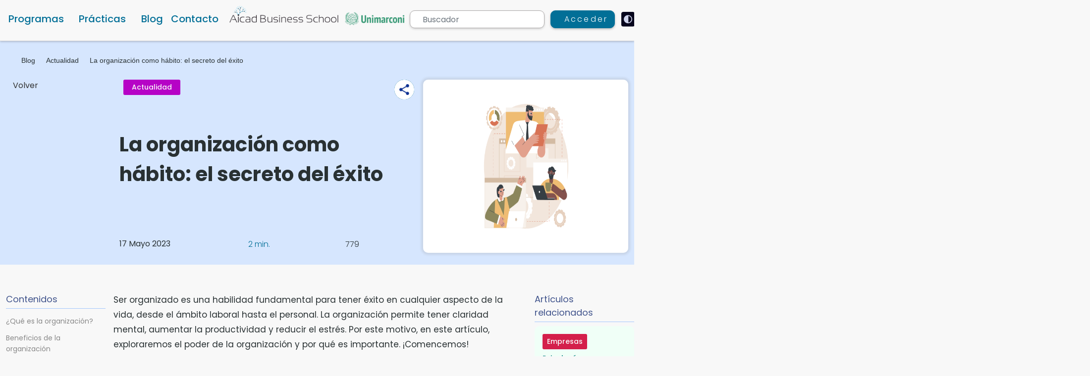

--- FILE ---
content_type: text/html; charset=UTF-8
request_url: https://www.aicad.es/la-organizacion-como-habito-el-secreto-del-exito
body_size: 32456
content:
    


<!DOCTYPE html>
<html lang="es" data-theme="light">

<head>
    <meta charset="utf-8">


    <meta http-equiv="X-UA-Compatible" content="IE=edge">
    <meta name="viewport"  content="width=device-width, initial-scale=1.0,minimum-scale=1.0, shrink-to-fit=no,user-scalable=yes">
    <title>La organización como hábito: el secreto del éxito | Aicad</title>
        <meta name="description" content="Descubre la importancia de ser organizado para alcanzar el éxito en tu vida laboral y personal. Aumenta tu productividad y reduce el estrés. ¡Lee más aquí!" />
    <meta name="classification" content="La organización como hábito: el secreto del éxito"/>
    <meta name="subject" content="La organización como hábito: el secreto del éxito"/>
    <meta name="copyright" content="Aicad Business School">
    <meta name="language" content="es">
        <meta name="robots" content="index,follow">
        <meta name="og:title" content="La Organización Como Hábito: El Secreto Del éxito | Aicad" />
    <meta name="og:type" content="website" />
    <meta name="og:url" content="https://www.aicad.es/la-organizacion-como-habito-el-secreto-del-exito" />
    <meta name="og:description" content="Descubre la importancia de ser organizado para alcanzar el éxito en tu vida laboral y personal. Aumenta tu productividad y reduce el estrés. ¡Lee más aquí!" />
    <meta name="og:image" content="//cdn.aicad.es/asset/img/3/la-organizacion-como-habito.png" />
    <meta name="og:image:secure_url" content="//cdn.aicad.es/asset/img/3/la-organizacion-como-habito.png" />
    <meta property="og:image:width" content="340" />
    <meta property="og:image:height" content="220" />
    <meta name=" og:image:alt" content="Descubre la importancia de ser organizado para alcanzar el éxito en tu vida laboral y personal. Aumenta tu productividad y reduce el estrés. ¡Lee más aquí!" />
    <meta property="og:site_name" content="Aicad Business School" />
    <meta name="twitter:card" content="summary" />
    <meta name="twitter:url" content="https://www.aicad.es/la-organizacion-como-habito-el-secreto-del-exito" />
    <meta name="twitter:description" content="Descubre la importancia de ser organizado para alcanzar el éxito en tu vida laboral y personal. Aumenta tu productividad y reduce el estrés. ¡Lee más aquí!" />
    <meta name="twitter:title" content="La organización como hábito: el secreto del éxito | Aicad" />
    <meta name="twitter:image" content="//cdn.aicad.es/asset/img/3/la-organizacion-como-habito.png" />
    <link rel="preconnect" href="//cdn.aicad.es/">
    <link rel="dns-prefetch" href="//cdn.aicad.es/">
    <link rel="preconnect" href="https://www.aicad.es/">
    <link rel="dns-prefetch" href="https://www.aicad.es/">
    <link rel="preconnect" href="https://fonts.googleapis.com">
            <link rel="canonical" href="https://www.aicad.es/la-organizacion-como-habito-el-secreto-del-exito" />
                <link rel="icon" type="image/png" sizes="32x32" href="/favicon-32x32.png">
    <link rel="icon" type="image/png" sizes="96x96" href="/favicon-96x96.png">
    <link rel="icon" type="image/png" sizes="16x16" href="/favicon-16x16.png">

                        <link rel="preload" as="image" href="//cdn.aicad.es/asset/img/3/la-organizacion-como-habito.png" fetchpriority="high">
                            
            <link rel="preload" as="image" href="//cdn.aicad.es/templates/default/assets/img/aicad-marconi-logo-min.png?v=1.0.818">
    

                            
                            <link rel="stylesheet" href="https://www.aicad.es/templates/default/assets/css/bundle.min.3dd7d711d61694de5566d4a26cdfe4aa.css?v=1.0.818" type="text/css">
    
    
    

    </head>

<body>
    
        <!-- Google Tag Manager (noscript) -->
    <noscript>
        <iframe src="https://www.googletagmanager.com/ns.html?id=GTM-NPL5S2N" height="0" width="0"
            style="display:none;visibility:hidden;"></iframe>
    </noscript>

    <!-- End Google Tag Manager (noscript) -->
    
                    <a href="#main-content" class="skip-link">Skip to main content</a>
            <header class="page-header" id="menu">
                <nav class="">


                                    <div class="main-nav-menu-wrapper desktop-menu fixed-top">
                        <div class="container-xxl main-nav-menu">
                                                            <div class=" col-auto d-flex align-items-end">
                                    <div class="mega-menu-item has-dropdown">
                                        <a href="#" class="menu-item courses-menu-item" role="button"
                                            data-menu-lvl="0">Programas</a>
                                        <div class="mega-menu-wrapper">
                                            <div class="container mega-menu d-flex flex-column  w-100">
                                                <div
                                                    class="mega-menu-sub-item has-dropdown course-category-link-wrapper  has-sub-category active">
                                                    <a href="#" data-menu-id="_KTt777bJeE9crXrfu"
                                                        data-category-id="KTt777bJeE9crXrfu"
                                                        class="course-category-link has-category menu-item col-md-3 "
                                                        data-menu-lvl="1">Másteres oficiales                                                    </a>
                                                    <div class="mega-menu-sub-wrapper col-md-9 col-xs-12">
                                                        <div class="mega-menu-row-item" data-id="_KTt777bJeE9crXrfu">
                                                            <div class="row px-3 text-start gx-0">
                                                                <div class="col-4 filter-list aicad-scroll">

                                                                </div>
                                                                <div class="col-8 pe-3">
                                                                    <div class="course-list row row-cols-2 ps-3 pe-4">

                                                                    </div>
                                                                </div>
                                                            </div>
                                                        </div>
                                                    </div>
                                                </div>
                                                <div
                                                    class="mega-menu-sub-item has-dropdown course-category-link-wrapper  has-sub-category">
                                                    <a href="#" data-menu-id="_5CbQ4XcnGPNyYxAk3"
                                                        data-category-id="5CbQ4XcnGPNyYxAk3"
                                                        class="course-category-link has-category menu-item col-md-3 "
                                                        data-menu-lvl="1">Especialidades                                                    </a>
                                                    <div class="mega-menu-sub-wrapper col-md-9 col-xs-12">
                                                        <div class="mega-menu-row-item" data-id="_5CbQ4XcnGPNyYxAk3">
                                                            <div class="row px-3 text-start gx-0">
                                                                <div class="col-4 filter-list aicad-scroll">
                                                                </div>
                                                                <div class="col-8 pe-3">
                                                                    <div class="course-list row row-cols-2 ps-3 pe-4">

                                                                    </div>
                                                                </div>
                                                            </div>
                                                        </div>
                                                    </div>
                                                </div>
                                                <div
                                                    class="mega-menu-sub-item has-dropdown course-category-link-wrapper has-sub-category">
                                                    <a href="#" data-menu-id="_8ev4wban7arte8xYA"
                                                        data-category-id="8ev4wban7arte8xYA"
                                                        class="course-category-link menu-item col-md-3 asd"
                                                        data-menu-lvl="1">Títulos propios                                                    </a>
                                                    <div class="mega-menu-sub-wrapper col-md-9 col-xs-12">
                                                        <div class="mega-menu-row-item "
                                                            data-id="_8ev4wban7arte8xYA">
                                                            <div class="row me-4 ps-5">
                                                                <div class="col-7 aicad-scroll "
                                                                    style="overflow-y: auto;max-height: 510px;">
                                                                                                                                                                                                                        <a href="#" data-course-id="85gDhBe6gmmQ5eeQy"
                                                                                class="course-list-item menu-item col-sm-12 active"
                                                                                data-menu-lvl="2">Especialista TIC Edición Digital, Montaje Vídeo Profesiona...</a>
                                                                            
                                                                                                                                                                                                                                                                                                                                                                            <a href="#" data-course-id="9wHTj3ngmfT6aGikh"
                                                                                class="course-list-item menu-item col-sm-12 "
                                                                                data-menu-lvl="2">Curso de Especialista TIC en Diseño con After Effects CC 20...</a>
                                                                                                                                                                                                                                                                                                                                                                            <a href="#" data-course-id="Kq9dnBCRob2f5CqyW"
                                                                                class="course-list-item menu-item col-sm-12 "
                                                                                data-menu-lvl="2">Máster en Project Management, Big Data y Business Intellige...</a>
                                                                                                                                                                                                                                                                                                                                                                            <a href="#" data-course-id="co6ScnaCnrekNWvzC"
                                                                                class="course-list-item menu-item col-sm-12 "
                                                                                data-menu-lvl="2">Curso de Contabilidad y Fiscalidad Análisis Contable y Pres...</a>
                                                                                                                                                                                                                                                                                                                                                                            <a href="#" data-course-id="product213754"
                                                                                class="course-list-item menu-item col-sm-12 "
                                                                                data-menu-lvl="2">Máster en Creación Desarrollo y Diseño Web</a>
                                                                                                                                                                                                                                                                                                                                                                            <a href="#" data-course-id="product212034"
                                                                                class="course-list-item menu-item col-sm-12 "
                                                                                data-menu-lvl="2">Máster en Administración de Proyectos</a>
                                                                                                                                                                                                                                                                                                                                                                            <a href="#" data-course-id="L3qMD95ziJjJ8NWpp"
                                                                                class="course-list-item menu-item col-sm-12 "
                                                                                data-menu-lvl="2">Máster en Diseño y Gestión de Empresas Digitales</a>
                                                                                                                                                                                                                                                                                                                                                                            <a href="#" data-course-id="product3121"
                                                                                class="course-list-item menu-item col-sm-12 "
                                                                                data-menu-lvl="2">MBA Máster en administración y dirección de empresas</a>
                                                                                                                                                                                                                                                                                                                                                                            <a href="#" data-course-id="FYvG7jZSabZmua2d3"
                                                                                class="course-list-item menu-item col-sm-12 "
                                                                                data-menu-lvl="2">Curso Especialista en Seguridad Informática</a>
                                                                                                                                                                                                                                                                                                                                                                            <a href="#" data-course-id="gmz6mg6N5D3LtBAC7"
                                                                                class="course-list-item menu-item col-sm-12 "
                                                                                data-menu-lvl="2">Técnico en Diseño con Adobe Illustrator</a>
                                                                                                                                                                                                                                                                                                                                                                            <a href="#" data-course-id="product122324"
                                                                                class="course-list-item menu-item col-sm-12 "
                                                                                data-menu-lvl="2">Máster MBA en Dirección de Operaciones, Logística y Produ...</a>
                                                                                                                                                                                                                                                                                                                                                                                                                                                                                                                                                                                </div>

                                                                <div class="sub-menu-wrapper col-md-5 ps-4 col-xs-12 ">
                                                                    <div class="course-card bg-transparent me-3 me-xl-5">
                                                                        <div class="d-flex flex-column ">
                                                                            <div class="header-course-card-title mb-3">
                                                                                Especialista TIC Edición Digital, Montaje Vídeo Profesional con Adobe Premiere Pro                                                                            </div>
                                                                            <div
                                                                                class=" d-flex justify-content-center align-items-center">
                                                                                <div class="header-course-card-price me-3">
                                                                                    350                                                                                    €
                                                                                </div>
                                                                                                                                                                    <div
                                                                                        class="badge badge-red header-course-card-discount-amount px-2">
                                                                                        -46%
                                                                                    </div>
                                                                                    <div class="font-weight-normal ms-3  header-course-card-before-discount"
                                                                                        style="text-decoration: line-through;">
                                                                                        650                                                                                        €
                                                                                    </div>
                                                                                                                                                            </div>
                                                                            <div class="header-course-card-desc py-2"> El secreto es
                                                                                empezar</div>
                                                                            <div class=" seperator my-3"></div>
                                                                            <div
                                                                                class="d-flex justify-content-between align-items-center flex-column  sequra-month-selector-wrapper">
                                                                                <div
                                                                                    class=" sequra-month-selector-title mt-1 mb-2 pb-2">
                                                                                    Financiación</div>
                                                                                <div class="header-sequra-info-text mb-2"> Financia
                                                                                    tu carrera con Sequra</div>
                                                                                <div
                                                                                    class="header-sequra-info-text my-2 text-aicad-danger">
                                                                                    hasta en 12 cuotas</div>
                                                                                <div class="header-sequra-info-text-spain my-2">
                                                                                    Residentes en España</div>
                                                                            </div>
                                                                            <img class="py-2 w-25 mx-auto "
                                                                                src="//cdn.aicad.es/templates/default/assets/img/figmaLogos/sequra-logo.svg?v=1.0.818"
                                                                                loading="lazy"
                                                                                alt="La organización como hábito: el secreto del éxito">
                                                                        </div>
                                                                        <a class=" btn header-sequra-btn mt-3 "
                                                                            href="/especialista-tic-edicion-digital-montaje-video-profesional-con-adobe-premiere-pro">
                                                                            Quiero saber más
                                                                        </a>
                                                                    </div>
                                                                </div>
                                                            </div>
                                                        </div>
                                                    </div>
                                                </div>
                                                <div
                                                    class="mega-menu-sub-item has-dropdown course-category-link-wrapper has-sub-category">
                                                    <a href="#" data-menu-id="_8ToWavKMeEsttHj5g"
                                                        data-category-id="8ToWavKMeEsttHj5g"
                                                        class="course-category-link has-category menu-item col-md-3 "
                                                        data-menu-lvl="1">Cursos
                                                    </a>
                                                    <div class="mega-menu-sub-wrapper col-md-9 col-xs-12">
                                                        <div class="mega-menu-row-item" data-id="_8ToWavKMeEsttHj5g">
                                                            <div class="row px-3 text-start gx-0">
                                                                <div class="col-4 filter-list aicad-scroll">
                                                                </div>
                                                                <div class="col-8 pe-3">
                                                                    <div class="course-list row row-cols-2 ps-3 pe-4">

                                                                    </div>
                                                                </div>
                                                            </div>
                                                        </div>
                                                    </div>
                                                </div>
                                                <div
                                                    class="mega-menu-sub-item has-dropdown course-category-link-wrapper has-sub-category">
                                                    <a href="#" data-menu-id="_Yefd9FQDjddsaCiAG"
                                                        data-category-id="Yefd9FQDjddsaCiAG"
                                                        class="course-category-link has-category menu-item col-md-3 "
                                                        data-menu-lvl="1">Diplomados
                                                    </a>
                                                    <div class="mega-menu-sub-wrapper col-md-9 col-xs-12">
                                                        <div class="mega-menu-row-item" data-id="_Yefd9FQDjddsaCiAG">
                                                            <div class="row px-3 text-start gx-0">
                                                                <div class="col-4 filter-list aicad-scroll">
                                                                </div>
                                                                <div class="col-8 pe-3">
                                                                    <div class="course-list row row-cols-2 ps-3 pe-4">

                                                                    </div>
                                                                </div>
                                                            </div>
                                                        </div>
                                                    </div>
                                                </div>
                                                <div class="mega-menu-sub-item has-dropdown  course-category-link-wrapper ">
                                                    <div
                                                        class=" course-category-link menu-item col-md-3 form-floating mb-3 mt-1 p-0">
                                                        <input type="text" class="form-control course-search-header border-0 px-4"
                                                            id="course-search" placeholder="Busca tu curso"
                                                            style="background: var(--input-custom-bg);border-radius: 10px;padding-left: 2rem!important;">
                                                        <label for="course-search"
                                                            class="course-search-header pb-3 d-flex align-items-center  mx-3">
                                                            <em class="bi bi-search bi-light me-2" role="presentation"></em>
                                                            Busca tu curso
                                                        </label>
                                                    </div>
                                                    <div class="mega-menu-sub-wrapper col-md-9 col-xs-12">
                                                        <div class="mega-menu-row-item" id="headerSearchResultWrapper"
                                                            data-id="_courseSearch">
                                                            <div class="px-2 row course-list text-start row-cols-3">
                                                            </div>
                                                            <div class="header-search-not-found-wrapper flex-center-all pb-5 my-5">
                                                            </div>
                                                        </div>
                                                    </div>
                                                </div>
                                                <div class="mega-menu-sub-item has-dropdown  course-category-link-wrapper ">
                                                    <div class=" col-md-3 form-floating mb-3 mt-1 p-0">
                                                        <a class=" py-2 btn btn-search" href="/cursos-online/">
                                                            Explorar programas                                                        </a>
                                                    </div>
                                                </div>

                                            </div>
                                            <a href="#" class="close-menu" style="position:absolute; right: 15px;">
                                                <img src="//cdn.aicad.es/templates/default/assets/img/figmaIcons/exit.png?v=1.0.818"
                                                    loading="lazy" alt="exit" />
                                            </a>
                                        </div>
                                    </div>
                                    <div class="mega-menu-item has-dropdown">
                                        <a href="#" class="menu-item " role="button"
                                            data-menu-lvl="0">Prácticas</a>
                                        <div class="mega-menu-wrapper">
                                            <div class="container mega-menu d-flex flex-column w-100">
                                                <div class="mega-menu-sub-item has-dropdown  course-category-link-wrapper active ">
                                                    <a href="#" data-menu-id="_alumno"
                                                        class="course-category-link menu-item col-md-3 col-sm-12 active"
                                                        data-menu-lvl="1">
                                                        Alumnos                                                    </a>
                                                    <div class="mega-menu-sub-wrapper col-md-9 col-xs-12 active">
                                                        <div class="mega-menu-row-item active" data-id="_alumno">
                                                            <div class="row row-cols-2 me-3 px-4 gx-3">
                                                                <div class="col d-flex">
                                                                    <a class="course-list-item menu-item w-100" target="_blank"
                                                                        aria-label="Convenio de prácticas  (Open in new tab)"
                                                                        href="/convenio-de-practicas">Convenio de prácticas</a>
                                                                </div>
                                                                <div class="col d-flex">    
                                                                    <a class="course-list-item menu-item w-100"
                                                                        href="/masteres-posgrados">Masters con prácticas</a>
                                                                </div>
                                                                <div class="col d-flex">
                                                                    <a class="course-list-item menu-item w-100"
                                                                        href="/practicas-en-empresa-master-talento">Masters Talento</a>
                                                                </div>
                                                                <div class="col d-flex">
                                                                    <a class="course-list-item menu-item w-100"
                                                                        href="/cursos-practicas-en-empresas">Cursos con prácticas</a>
                                                                </div>

                                                            </div>
                                                        </div>
                                                    </div>
                                                </div>
                                                <div class="mega-menu-sub-item has-dropdown  course-category-link-wrapper ">
                                                    <a href="#" data-menu-id="_empresa"
                                                        class="course-category-link menu-item col-md-3 col-sm-12 "
                                                        data-menu-lvl="1">
                                                        Empresa                                                    </a>
                                                    <div class="mega-menu-sub-wrapper col-md-9 col-xs-12">
                                                        <div class="mega-menu-row-item " data-id="_empresa">
                                                            <div class="row row-cols-2 me-3 px-4 gx-3">
                                                                <div class="col d-flex">
                                                                    <a class="course-list-item menu-item w-100"
                                                                        href="/practicas-en-empresas">Prácticas en empresas</a>
                                                                </div>
                                                                <div class="col d-flex">
                                                                    <a class="course-list-item menu-item w-100"
                                                                        href="/practicas/tres-pasos">Prácticas 3 pasos</a>
                                                                </div>
                                                                <div class="col d-flex">
                                                                    <a class="course-list-item menu-item w-100"
                                                                        href="/practicas/buscas-trabajo">¿Buscas trabajo? Únete al equipo global</a>
                                                                </div>
                                                                <div class="col d-flex">
                                                                    <a class="course-list-item menu-item w-100"
                                                                        href="/practicas/contratar-becarios">Contratar becarios en prácticas</a>
                                                                </div>
                                                                <div class="col d-flex">
                                                                    <a class="course-list-item menu-item w-100"
                                                                        href="/practicas/empresas-vip">Prácticas en empresas VIP</a>
                                                                </div>
                                                                <div class="col d-flex">
                                                                    <a class="course-list-item menu-item w-100"
                                                                        href="/practicas/empresas-erasmus">Prácticas en empresas Erasmus</a>
                                                                </div>
                                                                <div class="col d-flex">
                                                                    <a class="course-list-item menu-item w-100"
                                                                        href="/practicas/agencia-practicas">Agencia de prácticas en empresas</a>
                                                                </div>
                                                                <div class="col d-flex">
                                                                    <a class="course-list-item menu-item w-100"
                                                                        href="/practicas/paises-practicas">Paises para hacer prácticas erasmus</a>
                                                                </div>
                                                                <div class="col d-flex">
                                                                    <a class="course-list-item menu-item w-100"
                                                                        href="/practicas/universidades-colaboradoras">Universidades colaboradoras</a>
                                                                </div>
                                                                <div class="col d-flex">
                                                                    <a class="course-list-item menu-item w-100"
                                                                        href="/practicas/contratar-becarios-extranjeros">Contratar becarios extranjeros</a>
                                                                </div>
                                                                <div class="col d-flex">
                                                                    <a class="course-list-item menu-item w-100"
                                                                        href="/practicas/contratar-becarios-aicad">Como contratar becarios con AICAD</a>
                                                                </div>
                                                                <div class="col d-flex">
                                                                    <a class="course-list-item menu-item w-100"
                                                                        href="/practicas/faq-alumnos">Preguntas frecuentes de alumnos</a>
                                                                </div>
                                                                <div class="col d-flex">
                                                                    <a class="course-list-item menu-item w-100"
                                                                        href="/practicas/faq-empresas">Preguntas frecuentes de empresas</a>
                                                                </div>
                                                                <div class="col d-flex">
                                                                    <a class="course-list-item menu-item w-100"
                                                                        href="/practicas/agencias-work-and-travel">Agencia de Work and Travel</a>
                                                                </div>
                                                                <div class="col d-flex">
                                                                    <a class="course-list-item menu-item w-100"
                                                                        href="/practicas/internacionales-universidad-y-agencias">Universidades y Agencias Partner</a>
                                                                </div>
                                                                <div class="col d-flex">
                                                                    <a class="course-list-item menu-item w-100"
                                                                        href="/practicas/universidades-career-centre">Universidades y Career Centre</a>
                                                                </div>
                                                            </div>
                                                        </div>
                                                    </div>
                                                </div>
                                            </div>
                                            <a href="#" class="close-menu" style="position:absolute; right: 15px;">
                                                <img src="//cdn.aicad.es/templates/default/assets/img/figmaIcons/exit.png?v=1.0.818"
                                                    loading="lazy" alt="exit" />
                                            </a>
                                        </div>
                                    </div>

                                    <div class="mega-menu-item">
                                        <a href="/news/" class="menu-item " data-menu-lvl="0"
                                            aria-label="Navigate to Blog">Blog</a>
                                    </div>
                                    <div class="mega-menu-item">
                                        <a href="/contact-us" class="menu-item "
                                            data-menu-lvl="0">Contacto</a>
                                    </div>
                                </div>
                                <div class="col-4 logo-wrapper pb-1 text-center">
                                    <a href="/" class="d-flex">
                                        <img src="//cdn.aicad.es/templates/default/assets/img/aicad-marconi-logo-min.png?v=1.0.818"
                                            class="desktop-header-logo" alt="Aicad Business School"  />
                                        <img src="//cdn.aicad.es/templates/default/assets/img/aicad-marconi-logo-white-min.png?v=1.0.818"
                                            class="desktop-header-logo-white d-none" alt="Aicad Business School"  />
                                    </a>
                                </div>


                                <div
                                    class="col-5 animation-wrapper d-flex align-content-center align-items-center justify-content-between ps-0">
                                    <div class="fake-search-wrapper position-relative">
                                        <form role="search" id="searchform" action="https://www.aicad.es/search" method="get"
                                            autocomplete="off">
                                            <label for="fake-search" class="w-100 fake-search-label">
                                                <span class="d-none">Buscador</span>
                                                <input value="" name="q" type="search" id="fake-search"
                                                    class=" form-control fake-search " placeholder="Buscador"
                                                    style="padding-left: 25px;" />
                                            </label>
                                            <div class="position-absolute bg-transparent" id="miniSearchResultWrapper">
                                                <div class="bg-white miniSearchResults mt-2 " style="border-radius: 10px">
                                                </div>
                                            </div>
                                            <button type="submit" class="d-none" value="Buscador">Buscador</button>
                                        </form>

                                    </div>
                                                                            <a href="/login/" class="btn header-btn-login  text-white" id="header-main-login-btn"
                                            aria-label="Acceder">
                                            <em class="bi bi-person bi-light"></em>
                                            <span class="login-text">Acceder</span>
                                        </a>
                                    

                                                                        <a href="?theme=dark"
                                        class="theme-toggle bg-transparent border-0" style="border-radius: 4px;">
                                        <img class="dark-mode-icon d-none"
                                            src="//cdn.aicad.es/templates/default/assets/img/figmaIcons/dark-mode.svg?v=1.0.818"
                                            loading="lazy" alt="Dark Mode" style="border-radius: 4px;width: 27px;height: auto">
                                        <img class="light-mode-icon d-inline-block"
                                            src="//cdn.aicad.es/templates/default/assets/img/figmaIcons/white-mode.svg?v=1.0.818"
                                            loading="lazy" alt="Light Mode" style="border-radius: 4px;width: 27px;height: auto">
                                    </a>

                                </div>
                            
                        </div>
                    </div>
                            </nav>
        </header>
        

        <main id="main-content">
            <a href="#menu" class="skip-link">Skip to menu</a>
            <a href="#footer" class="skip-link">Skip to footer</a>
            <div id="overlay"></div>
                
<section class="news-detail-content-wrapper ">
    <div class="svg-wrapper" id="Ellipse1007_new"></div>
    <div class="svg-wrapper" id="Ellipse1008_new"></div>
    <div class="svg-wrapper" id="Ellipse1008_new_copy"></div>
	    
    <div class="svg-wrapper" id="Ellipse1007_new_copy"></div>
		
	
	        <article>

            <div class="post-banner-card">
                <div class="container-xxl">
                    <div class=" pt-3 d-flex flex-column">
						
<div class="breadcrumb p-0 mt-xl-3 my-2" role="navigation" aria-label="Breadcrumb">
	<ul class="list-unstyled d-flex align-items-center align-content-center mb-2" style="white-space: nowrap;overflow-x: hidden;min-height: 19px;">
					<li class="pr-2 mb-1 d-flex align-items-center"><a  class=" breadcrumb-item" href="/" aria-label="Página de inicio" title="Página de inicio">
                                                        <em class=" font-size-16 bi bi-house"></em>
                    					
				</a></li>
							<li class="px-2 d-flex breadcrumb-item "><em class=" font-size-10 bi bi-chevron-right bi-light"></em></li>
								<li class="pr-2 mb-1 d-flex align-items-center"><a  class=" breadcrumb-item" href="https://www.aicad.es/news/" aria-label="Blog" title="Blog">
                    	                    Blog                    					
				</a></li>
							<li class="px-2 d-flex breadcrumb-item "><em class=" font-size-10 bi bi-chevron-right bi-light"></em></li>
								<li class="pr-2 mb-1 d-flex align-items-center"><a  class=" breadcrumb-item" href="https://www.aicad.es/news/actualidad" aria-label="Actualidad" title="Actualidad">
                    	                    Actualidad                    					
				</a></li>
							<li class="px-2 d-flex breadcrumb-item "><em class=" font-size-10 bi bi-chevron-right bi-light"></em></li>
								<li class="pr-2 mb-1 d-flex align-items-center"><a  class=" breadcrumb-item" href="https://www.aicad.es/la-organizacion-como-habito-el-secreto-del-exito" aria-label="La organización como hábito: el secreto del éxito" title="La organización como hábito: el secreto del éxito">
                    	                    La organización como hábito: el secreto del éxito                    					
				</a></li>
						</ul>
</div>

                    </div>
                    <div class="row gy-3 py-xl-2">
                        <div class="col-lg-2">
                            <a href="#" onclick="history.back()" class="volver-btn"><i class="bi bi-chevron-left"> </i> Volver</a>
                        </div>
                        <div class="col-lg-10">
                            <div class="row gx-4 ps-xl-3 pb-3 ">
                                <div class="col-lg-7 d-flex">
                                    <div class="d-flex flex-column justify-content-between">
                                        <div class="row gx-3 mb-4 position-relative">
                                            <div class="col-11 d-flex px-3 pr-0">
                                                <a class="post-category-badge post-category-badge-link px-3 d-flex align-items-center" href="/news/actualidad" style="background-color:#B603C6;">
													Actualidad                                                </a>
                                            </div>
                                            <div class="col-1 px-0">
                                                <div class="float-end btn-share-new p-0" style="top: 0">
                                                    <div class="share__buttons  justify-content-end">
														
														    <a class="share__social-btn-4 share__social-btn whatsapp" href="whatsapp://send?text=https://www.aicad.es/la-organizacion-como-habito-el-secreto-del-exito" target="_blank" title="Share La organización como hábito: el secreto del éxito via Whatsapp (opens in a new tab)" aria-label="Share La organización como hábito: el secreto del éxito via Whatsapp (opens in a new tab)" >
        <em class="bi bi-whatsapp"></em></a>
    <a class="share__social-btn-3 share__social-btn envelope" href="mailto:?body=https://www.aicad.es/la-organizacion-como-habito-el-secreto-del-exito" title="Share La organización como hábito: el secreto del éxito via Email (opens in a new tab)" aria-label="Share La organización como hábito: el secreto del éxito via Email (opens in a new tab)"
    ><em class="bi bi-envelope"></em></a>
    <a class="share__social-btn-2 share__social-btn facebook" href="https://facebook.com/sharer/sharer.php?u=https://www.aicad.es/la-organizacion-como-habito-el-secreto-del-exito" target="_blank" rel="nofollow" title="Share La organización como hábito: el secreto del éxito via Facebook (opens in a new tab)" aria-label="Share La organización como hábito: el secreto del éxito via Facebook (opens in a new tab)" >
        <em class="bi bi-facebook"></em></a>
    <a class="share__social-btn-1 share__social-btn twitter" href="https://twitter.com/intent/tweet/?text=&amp;url=https://www.aicad.es/la-organizacion-como-habito-el-secreto-del-exito" target="_blank" rel="nofollow" title="Share La organización como hábito: el secreto del éxito via Twitter (opens in a new tab)" aria-label="Share La organización como hábito: el secreto del éxito via Twitter (opens in a new tab)" >
        <em class="bi bi-twitter"></em></a>
    <div class="share__open-btn" role="button"  tabindex="0">
        <img class="img-fluid share-icon " src="//cdn.aicad.es/templates/default/assets/img/figmaIcons/Icono-compartir.png?v=1.0.818" loading="lazy" alt="Share La organización como hábito: el secreto del éxito">
<img class="img-fluid share-icon share-icon-dark d-none " src="//cdn.aicad.es/templates/default/assets/img/figmaIcons/share-icon-dark.png?v=1.0.818" loading="lazy" alt="Share La organización como hábito: el secreto del éxito"></div>


                                                    </div>
                                                </div>
                                            </div>

                                        </div>
                                        <h1 class="blog-big-title ">La organización como hábito: el secreto del éxito</h1>

                                        <div class="pre-info-text">
											                                        
                                        </div>
                                        <div class="col-lg-12 d-flex justify-content-between">

                                            <div class="col-5">
                                                <div class="blog-sub-info mb-1 fw-normal" style="font-weight: 500"> 17 Mayo 2023 </div>
                                            </div>
                                            <div class="col-4">
                                                <div class="blog-sub-info mb-1 d-flex align-items-center justify-content-start blog-sub-info-time">
                                                    <i class="bi bi-book bi-light me-1 d-inline-flex"></i> 2 min.
                                                </div>
                                            </div>
                                            <div class="col-3">
                                                <!--											-->                                                <div class="blog-sub-info mb-1 d-flex align-items-center justify-content-start">
                                                    <i class="bi bi-eye me-1 d-inline-flex"></i> 779                                                </div>
                                                <!--											-->                                            </div>
                                        </div>
                                    </div>
                                </div>
                                <div class="col-5">
                                    <img src="//cdn.aicad.es/asset/img/3/la-organizacion-como-habito.png"
                                         class="blog-card-img"
                                         alt="La organización como hábito: el secreto del éxito"
                                         title="La organización como hábito: el secreto del éxito">
                                </div>
                            </div>
                        </div>
                    </div>
                </div>
            </div>
            <div class="container-xxl">
                <div class="row gx-4 pt-5 mt-2">
                    <div class="col-2 pe-0">
						                            <div class="sticky-sidebarr-nav" style="position:sticky; top: 120px;">

                                <nav id="table-of-contents" class=" mb-4">

                                    <p class="related-post-main-title w-100" style="border-bottom: 1px solid #A4C8FD;">Contenidos</p>
                                    <ul class="toc nav aicad-scroll">
																																                                                <li class="toc2">
                                                    <a class="scroll-to-target" href="#_qu-es-la-organizacin">
														¿Qué es la organización?                                                    </a>
                                                </li>
											                                                <li class="toc2">
                                                    <a class="scroll-to-target" href="#_beneficios-de-la-organizacin">
														Beneficios de la organización                                                    </a>
                                                </li>
											                                                <li class="toc2">
                                                    <a class="scroll-to-target" href="#_cmo-ser-ms-organizado">
														¿Cómo ser más organizado?                                                    </a>
                                                </li>
																															
										                                            <li class="toc2 ">
                                                <a class=" scroll-to-target" href="#relatedCourses">La organización como hábito: el secreto del éxito: Cursos Relacionados</a>
                                            </li>
																				                                    </ul>
                                </nav>

                                <p class="related-post-main-title mb-3 w-100 d-none" style="border-bottom: 1px solid #A4C8FD;"> Invitación al Evento</p>
								
																												                            </div>
						
						                    </div>
                    <div class="col-8">
                        <div data-bs-spy="scroll" data-bs-target="#table-of-contents" data-bs-root-margin="0px 0px -40%" data-bs-smooth-scroll="true"
                             class="scrollspy-example bg-body-tertiary px-1 pt-0 rounded-2" tabindex="0">
							
							                                <div class="blog-content-wrapper short-description-wrapper asdf">
									<p >Ser organizado es una habilidad fundamental para tener &eacute;xito en cualquier aspecto de la vida, desde el &aacute;mbito laboral hasta el personal. La organizaci&oacute;n permite tener claridad mental, aumentar la productividad y reducir el estr&eacute;s. Por este motivo, en este art&iacute;culo, exploraremos el poder de la organizaci&oacute;n y por qu&eacute; es importante. &iexcl;Comencemos!</p>                                </div>
							

                            <div class="spyscroll-wrapper post-content px-1 pt-2 	" id="PKeycfoA6NjArcGeF" data-alias="la-organizacion-como-habito-el-secreto-del-exito">
																																					
                                            <div class="additionalContentSectionItem2" id="_qu-es-la-organizacin">
												<h2 class="blog-section-title  spyscroll-wrapper" id="__qu-es-la-organizacin" >¿Qué es la organización?</h2>                                                <div class="blog-content-wrapper">
													<p >La organizaci&oacute;n se refiere a la capacidad de ordenar, estructurar y clasificar informaci&oacute;n, tareas y objetos de manera efectiva. En este sentido, es una habilidad que se puede aprender y desarrollar, adem&aacute;s que te permite tener claridad mental, aumentar la productividad y reducir el estr&eacute;s. </p> <p >Ella puede aplicarse a cualquier aspecto de la vida, desde el &aacute;mbito laboral hasta el personal donde no solo implica tener un espacio f&iacute;sico ordenado, sino tambi&eacute;n un pensamiento estructurado y una planificaci&oacute;n eficiente.</p> <table class="table table-striped table-hover table" > <tbody> <tr > <td ><strong><span >&iquest;Quieres hacer pr&aacute;cticas profesionales remuneradas e impulsar tu carrera?</strong> <span ><a href="https://www.aicad.es/master-oficial-en-liderazgo-positivo-y-desarrollo-personal" target="_blank">M&aacute;ster Oficial en Liderazgo Positivo y Desarrollo Personal</a></span></span></td> </tr> </tbody> </table> <div id="gtx-trans" > <div class="gtx-trans-icon"> </div> </div>													                                                </div>

                                            </div>
										
                                            <div class="additionalContentSectionItem2" id="_beneficios-de-la-organizacin">
												<h2 class="blog-section-title  spyscroll-wrapper" id="__beneficios-de-la-organizacin" >Beneficios de la organización</h2>                                                <div class="blog-content-wrapper">
													<p >Ser organizado puede tener un impacto positivo en todos los aspectos de la vida, desde la salud mental hasta la productividad laboral. Algunos de los beneficios de la organizaci&oacute;n incluyen:</p> <ul > <li> <h3><strong>Claridad mental: </strong></h3> </li> </ul> <p >Cuando tenemos nuestras tareas y objetos organizados, nuestra mente est&aacute; m&aacute;s clara y podemos concentrarnos en lo que realmente importa.</p> <ul > <li> <h3><strong>Productividad: </strong></h3> </li> </ul> <p >La organizaci&oacute;n nos permite ser m&aacute;s eficientes y completar nuestras tareas de manera m&aacute;s r&aacute;pida y efectiva.</p> <ul > <li> <h3><strong>Reducci&oacute;n del estr&eacute;s: </strong></h3> </li> </ul> <p >El desorden y el caos pueden generar ansiedad y estr&eacute;s. Ser organizado nos permite sentirnos m&aacute;s tranquilos y seguros.</p> <ul > <li> <h3><strong>Mejora de las relaciones interpersonales: </strong></h3> </li> </ul> <p >Cuando somos organizados, somos m&aacute;s confiables y podemos cumplir con nuestras promesas, mejorando as&iacute; nuestras relaciones con los dem&aacute;s.</p> <ul > <li> <h3><strong>Ahorro de tiempo y dinero: </strong></h3> </li> </ul> <p >La organizaci&oacute;n nos permite tener una mejor planificaci&oacute;n y gesti&oacute;n de nuestro tiempo y finanzas, lo que puede resultar en ahorros significativos.</p> <ul > <li> <h3><strong>Mayor eficacia en el trabajo: </strong></h3> </li> </ul> <p >Un espacio de trabajo organizado puede mejorar la eficacia y eficiencia en el trabajo, permitiendo enfocarse en tareas importantes y mejorar la calidad de los resultados.</p> <ul > <li> <h3><strong>Mayor autoestima: </strong></h3> </li> </ul> <p >Al ser organizado, se puede lograr una sensaci&oacute;n de logro y orden, lo que puede mejorar la autoestima y la confianza en uno mismo.</p> <div id="gtx-trans" > <div class="gtx-trans-icon"> </div> </div>													                                                </div>

                                            </div>
										
                                            <div class="additionalContentSectionItem2" id="_cmo-ser-ms-organizado">
												<h2 class="blog-section-title  spyscroll-wrapper" id="__cmo-ser-ms-organizado" >¿Cómo ser más organizado?</h2>                                                <div class="blog-content-wrapper">
													<p >Ser m&aacute;s organizado no es algo que suceda de la noche a la ma&ntilde;ana, requiere esfuerzo y pr&aacute;ctica.</p> <p >Aqu&iacute; hay algunos consejos para ser m&aacute;s organizado:</p> <ul > <li> <h3><strong><span >Establecer metas y objetivos: </strong></span></h3> </li> </ul> <p >Tener un prop&oacute;sito claro ayuda a mantener el enfoque y a evitar distracciones innecesarias.</p> <ul > <li> <h3><strong><span >Priorizar tareas: </strong></span></h3> </li> </ul> <p >Identificar las tareas m&aacute;s importantes y urgentes, asignarles un tiempo de realizaci&oacute;n y objetivos espec&iacute;ficos para completarlas.</p> <ul > <li> <h3><strong><span >Desarrollar un sistema de organizaci&oacute;n: </strong></span></h3> </li> </ul> <p >Ya sea digital o f&iacute;sico, donde puedas clasificar y almacenar la informaci&oacute;n y los objetos ser&aacute;n fundamentales para mantenerse organizado.</p> <ul > <li> <h3><strong><span >Establecer rutinas: </strong></span></h3> </li> </ul> <p >Con la finalidad de crear h&aacute;bitos y mantener una estructura en la vida.</p> <ul > <li> <h3><strong><span >Eliminar lo innecesario: </strong></span></h3> </li> </ul> <p >Deshacerse de cosas innecesarias, desde objetos hasta actividades, puede ayudar a reducir el desorden y la distracci&oacute;n.</p> <p ><img alt="¿Cómo ser más organizado?"title="¿Cómo ser más organizado?" class="lazy-load py-lg-4 py-3 text-center d-flex mx-auto" loading="lazy" src="/templates/default/assets/img/default.jpg" data-src="https://www.aicad.es/asset/img/2/1694266211_blobid0.png" /></p> <table class="table table-striped table-hover table" > <tbody> <tr > <td > <p ><span >&iquest;Quieres seguir aprendiendo? Te recomendamos leer el siguiente post: <a href="https://www.aicad.es/la-planificacion-y-organizacion-del-trabajo" target="_blank">La planificaci&oacute;n y organizaci&oacute;n del trabajo</a></span></p> </td> </tr> </tbody> </table> <div id="gtx-trans" > <div class="gtx-trans-icon"> </div> </div>													                                                </div>

                                            </div>
																			                                    <div id="relatedCourses">
										
										                                            <h2 class="related-course-post-title pt-5 mt-5 pb-2">
                                                Cursos Relacionados
                                            </h2>
                                            <div class="row row-cols-1 row-cols-sm-2 justify-content-center mb-4 pb-xl-5">
																										                                                            <div class="col my-3 px-xl-5 no-shadow" style="max-width: 380px;">
																	
	<div class="card  my-3 rounded-12 box-shadow h-100">
		<a href="/curso-experto-en-estrategia-y-organizacion-proyectos-programas-y-carteras" target="_blank"  aria-label="Curso Experto en Estrategia y Organización Proyectos, Programas y Carteras (Open in new tab)" title="Curso Experto en Estrategia y Organización Proyectos, Programas y Carteras">
			<img width="270" height="212" style="max-height: 212px;object-fit: cover;" src="/templates/default/assets/img/default.jpg"
				 data-src="//cdn.aicad.es/asset/img/3/curso-experto-en-estrategia-y-organizacion-proyectos-programas-y-carteras.png"
				 loading="lazy"
				 class="card-img-top lazy-load rounded-top-12 border-bottom " alt="Curso Experto en Estrategia y Organización Proyectos, Programas y Carteras"></a>
		<div class="course-list-item-card-star-wrapper">
												<em class="bi bi-star-fill me-1 course-list-item-yellow-star3"></em>
									<em class="bi bi-star-fill me-1 course-list-item-yellow-star3"></em>
									<em class="bi bi-star-fill me-1 course-list-item-yellow-star3"></em>
									<em class="bi bi-star-fill me-1 course-list-item-yellow-star3"></em>
									<em class="bi bi-star-fill me-1 course-list-item-yellow-star3"></em>
								<small class="course-list-item-card-review-score "> (4.40)</small>
					</div>
		
				<div class="btn-share-new"  style="right: 35px;top: 2px;">
            <div class="share__buttons ">
				    <a class="share__social-btn-4 share__social-btn whatsapp" href="whatsapp://send?text=https://www.aicad.es/curso-experto-en-estrategia-y-organizacion-proyectos-programas-y-carteras" target="_blank" title="Share Curso Experto en Estrategia y Organización Proyectos, Programas y Carteras via Whatsapp (opens in a new tab)" aria-label="Share Curso Experto en Estrategia y Organización Proyectos, Programas y Carteras via Whatsapp (opens in a new tab)" >
        <em class="bi bi-whatsapp"></em></a>
    <a class="share__social-btn-3 share__social-btn envelope" href="mailto:?body=https://www.aicad.es/curso-experto-en-estrategia-y-organizacion-proyectos-programas-y-carteras" title="Share Curso Experto en Estrategia y Organización Proyectos, Programas y Carteras via Email (opens in a new tab)" aria-label="Share Curso Experto en Estrategia y Organización Proyectos, Programas y Carteras via Email (opens in a new tab)"
    ><em class="bi bi-envelope"></em></a>
    <a class="share__social-btn-2 share__social-btn facebook" href="https://facebook.com/sharer/sharer.php?u=https://www.aicad.es/curso-experto-en-estrategia-y-organizacion-proyectos-programas-y-carteras" target="_blank" rel="nofollow" title="Share Curso Experto en Estrategia y Organización Proyectos, Programas y Carteras via Facebook (opens in a new tab)" aria-label="Share Curso Experto en Estrategia y Organización Proyectos, Programas y Carteras via Facebook (opens in a new tab)" >
        <em class="bi bi-facebook"></em></a>
    <a class="share__social-btn-1 share__social-btn twitter" href="https://twitter.com/intent/tweet/?text=&amp;url=https://www.aicad.es/curso-experto-en-estrategia-y-organizacion-proyectos-programas-y-carteras" target="_blank" rel="nofollow" title="Share Curso Experto en Estrategia y Organización Proyectos, Programas y Carteras via Twitter (opens in a new tab)" aria-label="Share Curso Experto en Estrategia y Organización Proyectos, Programas y Carteras via Twitter (opens in a new tab)" >
        <em class="bi bi-twitter"></em></a>
    <div class="share__open-btn" role="button"  tabindex="0">
        <img class="img-fluid share-icon " src="//cdn.aicad.es/templates/default/assets/img/figmaIcons/Icono-compartir.png?v=1.0.818" loading="lazy" alt="Share Curso Experto en Estrategia y Organización Proyectos, Programas y Carteras">
<img class="img-fluid share-icon share-icon-dark d-none " src="//cdn.aicad.es/templates/default/assets/img/figmaIcons/share-icon-dark.png?v=1.0.818" loading="lazy" alt="Share Curso Experto en Estrategia y Organización Proyectos, Programas y Carteras"></div>

            </div>
		</div>
		  
		<div class="card-body px-3 pb-1 d-flex flex-column justify-content-between">
		
                    <div class=" d-flex justify-content-between align-items-center ">
                        <div class=" course-list-item-card-price">750 €</div>
						                            <div class="badge badge-red course-list-item-card-discount-amount px-2"> - 23 %</div>
                            <div class="font-weight-normal ms-2 course-list-item-card-before-discount "> 980 €</div>
						                    </div>
     
					
	
   
		

			<a class=" d-flex align-items-center course-list-item-card-course-title "  href="/curso-experto-en-estrategia-y-organizacion-proyectos-programas-y-carteras" target="_blank" aria-label="Curso Experto en Estrategia y Organización Proyectos, Programas y Carteras (Open in new tab)">
			
			                <h3 class="line-clamp-5  course-list-item-card-course-title">
											Curso                         <span class="fw-bold">
							Experto en Estrategia y Organización Proyectos, Programas y Carteras                        </span>
					
                </h3>
			            
		
            </a>

			<div class="d-flex flex-row pb-2 justify-content-between mb-2 text-aicad-dark">
				<div class="col-auto text-center d-flex align-items-center">
					<img class="lazy-load d-inline-block me-2"
						 src="/templates/default/assets/img/default.jpg" data-src="//cdn.aicad.es/templates/default/assets/img/figmaIcons/Icono-curso-relacionado-duracion.png?v=1.0.818" loading="lazy"
						 alt="Curso Duracion" style="width: 22px;height: auto">
					<span class="font-weight-normal" style="font-size: 14px">
								550 Horas                    </span>
				</div>
				<div class="col-auto text-center">
					<img class="lazy-load d-inline-block me-2"
						 src="/templates/default/assets/img/default.jpg" data-src="//cdn.aicad.es/templates/default/assets/img/figmaIcons/Icono-Curso-relacionado-Wifi.png?v=1.0.818" loading="lazy"
						 alt="Cursos Online" style="width: 32px;height: auto">
					<span class="font-weight-normal" style="font-size: 14px">
                        Online
                    </span>
				</div>

			</div>
			<div class="d-flex justify-content-center pb-2">
				<a class=" btn btn-lg btn-ver-mas w-100 rounded-pill fw-bold py-2" href="/curso-experto-en-estrategia-y-organizacion-proyectos-programas-y-carteras" target="_blank" aria-label="Curso Experto en Estrategia y Organización Proyectos, Programas y Carteras (Open in new tab)" title="Ver más"> Ver más </a>
			</div>

		</div>
	</div>
                                                            </div>
																																									                                                            <div class="col my-3 px-xl-5 no-shadow" style="max-width: 380px;">
																	
	<div class="card  my-3 rounded-12 box-shadow h-100">
		<a href="/comportamiento-y-conducta-organizacional" target="_blank"  aria-label="Comportamiento y Conducta Organizacional (Open in new tab)" title="Comportamiento y Conducta Organizacional">
			<img width="270" height="212" style="max-height: 212px;object-fit: cover;" src="/templates/default/assets/img/default.jpg"
				 data-src="//cdn.aicad.es/asset/img/3/comportamiento-y-conducta-organizacional.png"
				 loading="lazy"
				 class="card-img-top lazy-load rounded-top-12 border-bottom " alt="Comportamiento y Conducta Organizacional"></a>
		<div class="course-list-item-card-star-wrapper">
												<em class="bi bi-star-fill me-1 course-list-item-yellow-star3"></em>
									<em class="bi bi-star-fill me-1 course-list-item-yellow-star3"></em>
									<em class="bi bi-star-fill me-1 course-list-item-yellow-star3"></em>
									<em class="bi bi-star-fill me-1 course-list-item-yellow-star3"></em>
									<em class="bi bi-star-fill me-1 course-list-item-yellow-star3"></em>
								<small class="course-list-item-card-review-score "> (4.40)</small>
					</div>
		
				<div class="btn-share-new"  style="right: 35px;top: 2px;">
            <div class="share__buttons ">
				    <a class="share__social-btn-4 share__social-btn whatsapp" href="whatsapp://send?text=https://www.aicad.es/comportamiento-y-conducta-organizacional" target="_blank" title="Share Comportamiento y Conducta Organizacional via Whatsapp (opens in a new tab)" aria-label="Share Comportamiento y Conducta Organizacional via Whatsapp (opens in a new tab)" >
        <em class="bi bi-whatsapp"></em></a>
    <a class="share__social-btn-3 share__social-btn envelope" href="mailto:?body=https://www.aicad.es/comportamiento-y-conducta-organizacional" title="Share Comportamiento y Conducta Organizacional via Email (opens in a new tab)" aria-label="Share Comportamiento y Conducta Organizacional via Email (opens in a new tab)"
    ><em class="bi bi-envelope"></em></a>
    <a class="share__social-btn-2 share__social-btn facebook" href="https://facebook.com/sharer/sharer.php?u=https://www.aicad.es/comportamiento-y-conducta-organizacional" target="_blank" rel="nofollow" title="Share Comportamiento y Conducta Organizacional via Facebook (opens in a new tab)" aria-label="Share Comportamiento y Conducta Organizacional via Facebook (opens in a new tab)" >
        <em class="bi bi-facebook"></em></a>
    <a class="share__social-btn-1 share__social-btn twitter" href="https://twitter.com/intent/tweet/?text=&amp;url=https://www.aicad.es/comportamiento-y-conducta-organizacional" target="_blank" rel="nofollow" title="Share Comportamiento y Conducta Organizacional via Twitter (opens in a new tab)" aria-label="Share Comportamiento y Conducta Organizacional via Twitter (opens in a new tab)" >
        <em class="bi bi-twitter"></em></a>
    <div class="share__open-btn" role="button"  tabindex="0">
        <img class="img-fluid share-icon " src="//cdn.aicad.es/templates/default/assets/img/figmaIcons/Icono-compartir.png?v=1.0.818" loading="lazy" alt="Share Comportamiento y Conducta Organizacional">
<img class="img-fluid share-icon share-icon-dark d-none " src="//cdn.aicad.es/templates/default/assets/img/figmaIcons/share-icon-dark.png?v=1.0.818" loading="lazy" alt="Share Comportamiento y Conducta Organizacional"></div>

            </div>
		</div>
		  
		<div class="card-body px-3 pb-1 d-flex flex-column justify-content-between">
		
                    <div class=" d-flex justify-content-between align-items-center ">
                        <div class=" course-list-item-card-price">90 €</div>
						                            <div class="badge badge-red course-list-item-card-discount-amount px-2"> - 40 %</div>
                            <div class="font-weight-normal ms-2 course-list-item-card-before-discount "> 150 €</div>
						                    </div>
     
					
	
   
		

			<a class=" d-flex align-items-center course-list-item-card-course-title "  href="/comportamiento-y-conducta-organizacional" target="_blank" aria-label="Comportamiento y Conducta Organizacional (Open in new tab)">
			
			                <h3 class="line-clamp-5  course-list-item-card-course-title">
											Comportamiento y Conducta Organizacional					
                </h3>
			            
		
            </a>

			<div class="d-flex flex-row pb-2 justify-content-between mb-2 text-aicad-dark">
				<div class="col-auto text-center d-flex align-items-center">
					<img class="lazy-load d-inline-block me-2"
						 src="/templates/default/assets/img/default.jpg" data-src="//cdn.aicad.es/templates/default/assets/img/figmaIcons/Icono-curso-relacionado-duracion.png?v=1.0.818" loading="lazy"
						 alt="Curso Duracion" style="width: 22px;height: auto">
					<span class="font-weight-normal" style="font-size: 14px">
								15 Horas                    </span>
				</div>
				<div class="col-auto text-center">
					<img class="lazy-load d-inline-block me-2"
						 src="/templates/default/assets/img/default.jpg" data-src="//cdn.aicad.es/templates/default/assets/img/figmaIcons/Icono-Curso-relacionado-Wifi.png?v=1.0.818" loading="lazy"
						 alt="Cursos Online" style="width: 32px;height: auto">
					<span class="font-weight-normal" style="font-size: 14px">
                        Online
                    </span>
				</div>

			</div>
			<div class="d-flex justify-content-center pb-2">
				<a class=" btn btn-lg btn-ver-mas w-100 rounded-pill fw-bold py-2" href="/comportamiento-y-conducta-organizacional" target="_blank" aria-label="Comportamiento y Conducta Organizacional (Open in new tab)" title="Ver más"> Ver más </a>
			</div>

		</div>
	</div>
                                                            </div>
																																									                                                            <div class="col my-3 px-xl-5 no-shadow" style="max-width: 380px;">
																	
	<div class="card  my-3 rounded-12 box-shadow h-100">
		<a href="/tecnico-profesional-en-organizacion-gestion-y-planificacion-de-eventos" target="_blank"  aria-label="Técnico profesional en organización, gestión y planificación de eventos (Open in new tab)" title="Técnico profesional en organización, gestión y planificación de eventos">
			<img width="270" height="212" style="max-height: 212px;object-fit: cover;" src="/templates/default/assets/img/default.jpg"
				 data-src="//cdn.aicad.es/asset/img/3/tcnico-profesional-en-organizacin-gestin-y-planificacin-de-eventos.svg"
				 loading="lazy"
				 class="card-img-top lazy-load rounded-top-12 border-bottom " alt="Técnico profesional en organización, gestión y planificación de eventos"></a>
		<div class="course-list-item-card-star-wrapper">
												<em class="bi bi-star-fill me-1 course-list-item-yellow-star3"></em>
									<em class="bi bi-star-fill me-1 course-list-item-yellow-star3"></em>
									<em class="bi bi-star-fill me-1 course-list-item-yellow-star3"></em>
									<em class="bi bi-star-fill me-1 course-list-item-yellow-star3"></em>
									<em class="bi bi-star-fill me-1 "></em>
								<small class="course-list-item-card-review-score "> (3.98)</small>
					</div>
		
				<div class="btn-share-new"  style="right: 35px;top: 2px;">
            <div class="share__buttons ">
				    <a class="share__social-btn-4 share__social-btn whatsapp" href="whatsapp://send?text=https://www.aicad.es/tecnico-profesional-en-organizacion-gestion-y-planificacion-de-eventos" target="_blank" title="Share Técnico profesional en organización, gestión y planificación de eventos via Whatsapp (opens in a new tab)" aria-label="Share Técnico profesional en organización, gestión y planificación de eventos via Whatsapp (opens in a new tab)" >
        <em class="bi bi-whatsapp"></em></a>
    <a class="share__social-btn-3 share__social-btn envelope" href="mailto:?body=https://www.aicad.es/tecnico-profesional-en-organizacion-gestion-y-planificacion-de-eventos" title="Share Técnico profesional en organización, gestión y planificación de eventos via Email (opens in a new tab)" aria-label="Share Técnico profesional en organización, gestión y planificación de eventos via Email (opens in a new tab)"
    ><em class="bi bi-envelope"></em></a>
    <a class="share__social-btn-2 share__social-btn facebook" href="https://facebook.com/sharer/sharer.php?u=https://www.aicad.es/tecnico-profesional-en-organizacion-gestion-y-planificacion-de-eventos" target="_blank" rel="nofollow" title="Share Técnico profesional en organización, gestión y planificación de eventos via Facebook (opens in a new tab)" aria-label="Share Técnico profesional en organización, gestión y planificación de eventos via Facebook (opens in a new tab)" >
        <em class="bi bi-facebook"></em></a>
    <a class="share__social-btn-1 share__social-btn twitter" href="https://twitter.com/intent/tweet/?text=&amp;url=https://www.aicad.es/tecnico-profesional-en-organizacion-gestion-y-planificacion-de-eventos" target="_blank" rel="nofollow" title="Share Técnico profesional en organización, gestión y planificación de eventos via Twitter (opens in a new tab)" aria-label="Share Técnico profesional en organización, gestión y planificación de eventos via Twitter (opens in a new tab)" >
        <em class="bi bi-twitter"></em></a>
    <div class="share__open-btn" role="button"  tabindex="0">
        <img class="img-fluid share-icon " src="//cdn.aicad.es/templates/default/assets/img/figmaIcons/Icono-compartir.png?v=1.0.818" loading="lazy" alt="Share Técnico profesional en organización, gestión y planificación de eventos">
<img class="img-fluid share-icon share-icon-dark d-none " src="//cdn.aicad.es/templates/default/assets/img/figmaIcons/share-icon-dark.png?v=1.0.818" loading="lazy" alt="Share Técnico profesional en organización, gestión y planificación de eventos"></div>

            </div>
		</div>
		  
		<div class="card-body px-3 pb-1 d-flex flex-column justify-content-between">
		
                    <div class=" d-flex justify-content-between align-items-center ">
                        <div class=" course-list-item-card-price">350 €</div>
						                            <div class="badge badge-red course-list-item-card-discount-amount px-2"> - 46 %</div>
                            <div class="font-weight-normal ms-2 course-list-item-card-before-discount "> 650 €</div>
						                    </div>
     
					
	
   
		

			<a class=" d-flex align-items-center course-list-item-card-course-title "  href="/tecnico-profesional-en-organizacion-gestion-y-planificacion-de-eventos" target="_blank" aria-label="Técnico profesional en organización, gestión y planificación de eventos (Open in new tab)">
			
			                <h3 class="line-clamp-5  course-list-item-card-course-title">
											Técnico profesional en organización, gestión y planificación de eventos					
                </h3>
			            
		
            </a>

			<div class="d-flex flex-row pb-2 justify-content-between mb-2 text-aicad-dark">
				<div class="col-auto text-center d-flex align-items-center">
					<img class="lazy-load d-inline-block me-2"
						 src="/templates/default/assets/img/default.jpg" data-src="//cdn.aicad.es/templates/default/assets/img/figmaIcons/Icono-curso-relacionado-duracion.png?v=1.0.818" loading="lazy"
						 alt="Curso Duracion" style="width: 22px;height: auto">
					<span class="font-weight-normal" style="font-size: 14px">
								300 Horas                    </span>
				</div>
				<div class="col-auto text-center">
					<img class="lazy-load d-inline-block me-2"
						 src="/templates/default/assets/img/default.jpg" data-src="//cdn.aicad.es/templates/default/assets/img/figmaIcons/Icono-Curso-relacionado-Wifi.png?v=1.0.818" loading="lazy"
						 alt="Cursos Online" style="width: 32px;height: auto">
					<span class="font-weight-normal" style="font-size: 14px">
                        Online
                    </span>
				</div>

			</div>
			<div class="d-flex justify-content-center pb-2">
				<a class=" btn btn-lg btn-ver-mas w-100 rounded-pill fw-bold py-2" href="/tecnico-profesional-en-organizacion-gestion-y-planificacion-de-eventos" target="_blank" aria-label="Técnico profesional en organización, gestión y planificación de eventos (Open in new tab)" title="Ver más"> Ver más </a>
			</div>

		</div>
	</div>
                                                            </div>
																																									                                                            <div class="col my-3 px-xl-5 no-shadow" style="max-width: 380px;">
																	
	<div class="card  my-3 rounded-12 box-shadow h-100">
		<a href="/curso-de-programacion-en-python" target="_blank"  aria-label="Curso de Programación en Python (Open in new tab)" title="Curso de Programación en Python">
			<img width="270" height="212" style="max-height: 212px;object-fit: cover;" src="/templates/default/assets/img/default.jpg"
				 data-src="//cdn.aicad.es/asset/img/3/curso-de-programacion-en-python.png"
				 loading="lazy"
				 class="card-img-top lazy-load rounded-top-12 border-bottom " alt="Curso de Programación en Python"></a>
		<div class="course-list-item-card-star-wrapper">
												<em class="bi bi-star-fill me-1 course-list-item-yellow-star3"></em>
									<em class="bi bi-star-fill me-1 course-list-item-yellow-star3"></em>
									<em class="bi bi-star-fill me-1 course-list-item-yellow-star3"></em>
									<em class="bi bi-star-fill me-1 course-list-item-yellow-star3"></em>
									<em class="bi bi-star-fill me-1 course-list-item-yellow-star3"></em>
								<small class="course-list-item-card-review-score "> (4.40)</small>
					</div>
		
				<div class="btn-share-new"  style="right: 35px;top: 2px;">
            <div class="share__buttons ">
				    <a class="share__social-btn-4 share__social-btn whatsapp" href="whatsapp://send?text=https://www.aicad.es/curso-de-programacion-en-python" target="_blank" title="Share Curso de Programación en Python via Whatsapp (opens in a new tab)" aria-label="Share Curso de Programación en Python via Whatsapp (opens in a new tab)" >
        <em class="bi bi-whatsapp"></em></a>
    <a class="share__social-btn-3 share__social-btn envelope" href="mailto:?body=https://www.aicad.es/curso-de-programacion-en-python" title="Share Curso de Programación en Python via Email (opens in a new tab)" aria-label="Share Curso de Programación en Python via Email (opens in a new tab)"
    ><em class="bi bi-envelope"></em></a>
    <a class="share__social-btn-2 share__social-btn facebook" href="https://facebook.com/sharer/sharer.php?u=https://www.aicad.es/curso-de-programacion-en-python" target="_blank" rel="nofollow" title="Share Curso de Programación en Python via Facebook (opens in a new tab)" aria-label="Share Curso de Programación en Python via Facebook (opens in a new tab)" >
        <em class="bi bi-facebook"></em></a>
    <a class="share__social-btn-1 share__social-btn twitter" href="https://twitter.com/intent/tweet/?text=&amp;url=https://www.aicad.es/curso-de-programacion-en-python" target="_blank" rel="nofollow" title="Share Curso de Programación en Python via Twitter (opens in a new tab)" aria-label="Share Curso de Programación en Python via Twitter (opens in a new tab)" >
        <em class="bi bi-twitter"></em></a>
    <div class="share__open-btn" role="button"  tabindex="0">
        <img class="img-fluid share-icon " src="//cdn.aicad.es/templates/default/assets/img/figmaIcons/Icono-compartir.png?v=1.0.818" loading="lazy" alt="Share Curso de Programación en Python">
<img class="img-fluid share-icon share-icon-dark d-none " src="//cdn.aicad.es/templates/default/assets/img/figmaIcons/share-icon-dark.png?v=1.0.818" loading="lazy" alt="Share Curso de Programación en Python"></div>

            </div>
		</div>
		  
		<div class="card-body px-3 pb-1 d-flex flex-column justify-content-between">
		
                    <div class=" d-flex justify-content-between align-items-center ">
                        <div class=" course-list-item-card-price">350 €</div>
						                            <div class="badge badge-red course-list-item-card-discount-amount px-2"> - 36 %</div>
                            <div class="font-weight-normal ms-2 course-list-item-card-before-discount "> 550 €</div>
						                    </div>
     
					
	
   
		

			<a class=" d-flex align-items-center course-list-item-card-course-title "  href="/curso-de-programacion-en-python" target="_blank" aria-label="Curso de Programación en Python (Open in new tab)">
			
			                <h3 class="line-clamp-5  course-list-item-card-course-title">
											Curso de                        <span class="fw-bold">
							 Programación en Python                        </span>
					
                </h3>
			            
		
            </a>

			<div class="d-flex flex-row pb-2 justify-content-between mb-2 text-aicad-dark">
				<div class="col-auto text-center d-flex align-items-center">
					<img class="lazy-load d-inline-block me-2"
						 src="/templates/default/assets/img/default.jpg" data-src="//cdn.aicad.es/templates/default/assets/img/figmaIcons/Icono-curso-relacionado-duracion.png?v=1.0.818" loading="lazy"
						 alt="Curso Duracion" style="width: 22px;height: auto">
					<span class="font-weight-normal" style="font-size: 14px">
								300 Horas                    </span>
				</div>
				<div class="col-auto text-center">
					<img class="lazy-load d-inline-block me-2"
						 src="/templates/default/assets/img/default.jpg" data-src="//cdn.aicad.es/templates/default/assets/img/figmaIcons/Icono-Curso-relacionado-Wifi.png?v=1.0.818" loading="lazy"
						 alt="Cursos Online" style="width: 32px;height: auto">
					<span class="font-weight-normal" style="font-size: 14px">
                        Online
                    </span>
				</div>

			</div>
			<div class="d-flex justify-content-center pb-2">
				<a class=" btn btn-lg btn-ver-mas w-100 rounded-pill fw-bold py-2" href="/curso-de-programacion-en-python" target="_blank" aria-label="Curso de Programación en Python (Open in new tab)" title="Ver más"> Ver más </a>
			</div>

		</div>
	</div>
                                                            </div>
																																																																																																												                                            </div>
										                                    </div>
									
																	                            </div>
														
							
							                            <div class="send-comment-wrapper  mx-auto pb-5 mb-5 mt-4">
                                <div class="card-body">
                                    <p class="comment-title related-course-post-title pb-4" style="border-top: unset;">Déjanos tu comentario</p>
                                    <p class="comment-sub-info blog-content-wrapper"> Tu opinión nos ayuda a esforzarnos más para hacer programas con altos estándares de calidad que te ayuden a
                                                                                      mejorar profesionalmente.
                                    </p>
                                    <form action="send_blog_comment" class="comment-form role-form needs-validation" data-id="Comment Form" data-collection="posts"
                                          data-nonce="f9d8d3d927baca5e53d95c32b41f6f00" data-has-recaptcha="1">

                                        <div class="col-lg-10 mx-auto d-flex flex-column">
                                            <div class="form-floating my-3">
												                                                    <input type="text" name="contactFormName" class="form-control required" placeholder="Nombre" required id="contactFormName">
												                                                <label class="form-label" for="contactFormName">Apellido<span class="text-danger">*</span></label>
                                                <div class="invalid-feedback">
                                                    Por favor, escriba un nombre válido
                                                </div>
                                            </div>
                                            <div class="form-floating my-3">
												                                                    <input type="email" name="contactFormEmail" class="form-control required px-3" placeholder="Email" required id="contactFormEmail">
												                                                <label class="form-label" for="contactFormEmail">Email<span class="text-danger">*</span></label>
                                                <div class="invalid-feedback">
                                                    Por favor, escriba un correo electrónico válido
                                                </div>
                                            </div>
                                            <div class="form-floating my-3">
												                                                    <input type="tel" pattern="\+?\d+" name="contactFormPhone" class="form-control required px-3" placeholder="Teléfono" required id="contactFormPhone">
												                                                <label class="form-label" for="contactFormPhone">Teléfono<span class="text-danger">*</span></label>
                                                <div class="invalid-feedback">
                                                    Por favor, escriba un número de teléfono válido
                                                </div>
                                            </div>
                                            <div class="form-floating my-3">
                                                <textarea class="form-control border-main required" name="contactMessage" required placeholder="Siéntase libre de contactar con nosotras"
                                                          id="contactMessage"
                                                          style="height: 200px; padding-top: 40px;"></textarea>
                                                <label class="form-label" for="contactMessage">Mensaje</label>
                                                <div class="invalid-feedback">
                                                    Por favor escribe un mensaje
                                                </div>
                                            </div>

                                            <div class="form-check my-2">
                                                <input class="form-check-input border-main required" id="contactTermsInput" type="checkbox" required name="Privacy policy accepted?"/>
                                                <label class="form-check-label" for="contactTermsInput" style="margin-top: 7px">He leído y acepto las
                                                    <a target="_blank" href="/page/aviso-legal-privacidad" class="text-main-secondary-new" style="text-decoration: underline">políticas de privacidad
                                                    </a>
                                                </label>
                                                <div class="invalid-feedback">
                                                    Por favor, acepte la política de privacidad.
                                                </div>
                                            </div>
                                            <div class="form-group text-main-secondary-dark-new my-3" style="font-size: 12px;">
                                                Puedes consultar la información adicional y detallada sobre Protección de Datos en nuestra
                                                <a href="https://www.aicad.es/page/aviso-legal-privacidad" target="_blank">política de privacidad</a>
                                                . Responsable del tratamiento: Aicad Business School S.L.
                                                Finalidad de los datos: Envío de información, boletines de noticias y ofertas. Almacenamiento de los datos: Base de datos alojada en la UE, y con
                                                transferencias
                                                internacionales de gestión a terceros países. Derechos: En cualquier momento puedes
                                                <a href="https://www.aicad.es/page/aviso-legal-privacidad" target="_blank">
                                                    limitar, recuperar, rectificar, suprimir y borrar tu información.
                                                </a>
                                            </div>
                                            <div class="form-group my-1 py-1 w-100">
                                                <div class="g-recaptcha w-100 " data-sitekey="6LeMc-QUAAAAAOQb9XuycIE7IAtST-T2KHpayIzY"></div>
                                            </div>
                                            <div class="form-group my-3 text-center">
                                                <input type="hidden" name="Reference Name" value="La organización como hábito: el secreto del éxito">
                                                <input type="hidden" name="Reference Link" value="https://www.aicad.es/la-organizacion-como-habito-el-secreto-del-exito">
                                                <input type="hidden" name="Referrer" value=" ">
                                                <input type="submit" value="Enviar" class="form-validate-btn btn btn-enviar btn-block w-75 btn-lg" id="submitContact"></div>
                                            <div class="alert alert-success" id="success-msg" style="display: none;"><i class="bi bi-info-circle me-2"></i> <span>Formulario enviado
                                                                                                                                                                  correctamente.</span></div>
                                        </div>
                                    </form>
                                </div>
                            </div>

                        </div>
                    </div>
                    <div class="col-2 pe-0">
						
                            <p class="related-post-main-title w-100" style="border-bottom: 1px solid #A4C8FD;"> Artículos relacionados</p>
							                                <div class="related-post-card p-3  mb-3">
                                    <a class="post-category-badge post-category-badge-link mb-2" href="/news/empresas" style="background-color:#D41F4B;">
										Empresas                                    </a>
                                    <a href="https://www.aicad.es/psicologia-organizacional" class="d-flex mb-2">
                                        <h4 class="related-post-title mb-0">     Psicología organizacional</h4>
                                    </a>

                                    <div class="pre-info-text fw-light">
										<p>Psicología organizacional; psicología organizacional sueldo, que es la psicología organizacional, carrera de psico...                                    
                                    </div>

                                    <div class="col-lg-12 row gy-2 gx-0">
                                        <div class="col-12">
                                            <div class="blog-sub-info mb-1" style="font-weight: 500"> 28 Nov 2020 </div>
                                        </div>
                                        <div class="col-6">
                                            <div class="blog-sub-info mb-1 d-flex align-items-center justify-content-start blog-sub-info-time">
                                                <i class="bi bi-book bi-light me-1 d-inline-flex"></i> 3 min.
                                            </div>
                                        </div>
                                        <div class="col-6">
                                            <!--											-->                                            <div class="blog-sub-info mb-1 d-flex align-items-center justify-content-end">
                                                <i class="bi bi-eye me-1 d-inline-flex"></i> 44.403                                            </div>
                                            <!--											-->                                        </div>
                                    </div>

                                </div>
							                                <div class="related-post-card p-3  mb-3">
                                    <a class="post-category-badge post-category-badge-link mb-2" href="/news/negocios" style="background-color:#026F97;">
										Negocios                                    </a>
                                    <a href="https://www.aicad.es/liderazgo-positivo-organizaciones-empresariales" class="d-flex mb-2">
                                        <h4 class="related-post-title mb-0">     Liderazgo Positivo en las Organizaciones</h4>
                                    </a>

                                    <div class="pre-info-text fw-light">
										<p>¿Qué se necesita para ejercer un liderazgo positivo? ¿Qué es un líder positivo y ejemplos de él? ¿Qué es ser ...                                    
                                    </div>

                                    <div class="col-lg-12 row gy-2 gx-0">
                                        <div class="col-12">
                                            <div class="blog-sub-info mb-1" style="font-weight: 500"> 05 Nov 2022 </div>
                                        </div>
                                        <div class="col-6">
                                            <div class="blog-sub-info mb-1 d-flex align-items-center justify-content-start blog-sub-info-time">
                                                <i class="bi bi-book bi-light me-1 d-inline-flex"></i> 3 min.
                                            </div>
                                        </div>
                                        <div class="col-6">
                                            <!--											-->                                            <div class="blog-sub-info mb-1 d-flex align-items-center justify-content-end">
                                                <i class="bi bi-eye me-1 d-inline-flex"></i> 11.706                                            </div>
                                            <!--											-->                                        </div>
                                    </div>

                                </div>
							                                <div class="related-post-card p-3  mb-3">
                                    <a class="post-category-badge post-category-badge-link mb-2" href="/news/actualidad" style="background-color:#B603C6;">
										Actualidad                                    </a>
                                    <a href="https://www.aicad.es/5-metodos-de-resolucion-de-conflictos-en-una-organizacion" class="d-flex mb-2">
                                        <h4 class="related-post-title mb-0">     5 Métodos de resolución de conflictos en una organización</h4>
                                    </a>

                                    <div class="pre-info-text fw-light">
										                                    
                                    </div>

                                    <div class="col-lg-12 row gy-2 gx-0">
                                        <div class="col-12">
                                            <div class="blog-sub-info mb-1" style="font-weight: 500"> 30 Sep 2022 </div>
                                        </div>
                                        <div class="col-6">
                                            <div class="blog-sub-info mb-1 d-flex align-items-center justify-content-start blog-sub-info-time">
                                                <i class="bi bi-book bi-light me-1 d-inline-flex"></i> 1 min.
                                            </div>
                                        </div>
                                        <div class="col-6">
                                            <!--											-->                                            <div class="blog-sub-info mb-1 d-flex align-items-center justify-content-end">
                                                <i class="bi bi-eye me-1 d-inline-flex"></i> 8.465                                            </div>
                                            <!--											-->                                        </div>
                                    </div>

                                </div>
							                                <div class="related-post-card p-3  mb-3">
                                    <a class="post-category-badge post-category-badge-link mb-2" href="/news/negocios" style="background-color:#026F97;">
										Negocios                                    </a>
                                    <a href="https://www.aicad.es/que-es-el-project-management-y-cuales-son-sus-beneficios-en-las-organizaciones" class="d-flex mb-2">
                                        <h4 class="related-post-title mb-0">     ​​¿Qué es el Project Management y cuáles son sus beneficios en las organizaciones?</h4>
                                    </a>

                                    <div class="pre-info-text fw-light">
										                                    
                                    </div>

                                    <div class="col-lg-12 row gy-2 gx-0">
                                        <div class="col-12">
                                            <div class="blog-sub-info mb-1" style="font-weight: 500"> 17 Nov 2022 </div>
                                        </div>
                                        <div class="col-6">
                                            <div class="blog-sub-info mb-1 d-flex align-items-center justify-content-start blog-sub-info-time">
                                                <i class="bi bi-book bi-light me-1 d-inline-flex"></i> 1 min.
                                            </div>
                                        </div>
                                        <div class="col-6">
                                            <!--											-->                                            <div class="blog-sub-info mb-1 d-flex align-items-center justify-content-end">
                                                <i class="bi bi-eye me-1 d-inline-flex"></i> 1.976                                            </div>
                                            <!--											-->                                        </div>
                                    </div>

                                </div>
													
                        <div class="sticky-sidebarr-nav mt-4" style="position:sticky; top: 120px;">

                            <p class="related-post-main-title mb-3 w-100" style="border-bottom: 1px solid #A4C8FD;"> Lee más artículos</p>
							
							                                <a class="post-category-badge post-category-badge-link mb-2 me-2" href="/news/ "
                                   style="background-color:var(--color-azul);">
									Todos los mensajes                                </a>
							
							                                <a class="post-category-badge post-category-badge-link mb-2 me-2" href="/news/comunidad"
                                   style="background-color:#068D24;">
									Comunidad                                </a>
							
							                                <a class="post-category-badge post-category-badge-link mb-2 me-2" href="/news/ciberseguridad"
                                   style="background-color:#10509B;">
									Ciberseguridad                                </a>
							
							                                <a class="post-category-badge post-category-badge-link mb-2 me-2" href="/news/actualidad"
                                   style="background-color:#B603C6;">
									Actualidad                                </a>
							
							                                <a class="post-category-badge post-category-badge-link mb-2 me-2" href="/news/negocios"
                                   style="background-color:#026F97;">
									Negocios                                </a>
							
							                                <a class="post-category-badge post-category-badge-link mb-2 me-2" href="/news/tecnologia"
                                   style="background-color:#9B2910;">
									Tecnología                                </a>
							
							                                <a class="post-category-badge post-category-badge-link mb-2 me-2" href="/news/maestrias"
                                   style="background-color:#9B6310;">
									Maestrías                                </a>
							
							                                <a class="post-category-badge post-category-badge-link mb-2 me-2" href="/news/sociedad"
                                   style="background-color:#A40A66;">
									Sociedad                                </a>
							
							                                <a class="post-category-badge post-category-badge-link mb-2 me-2" href="/news/practicas-en-empresas"
                                   style="background-color:#008582;">
									Prácticas en empresas                                </a>
							
							                                <a class="post-category-badge post-category-badge-link mb-2 me-2" href="/news/estudia-online"
                                   style="background-color:#1C0268;">
									Estudia online                                </a>
							
							                                <a class="post-category-badge post-category-badge-link mb-2 me-2" href="/news/empresas"
                                   style="background-color:#D41F4B;">
									Empresas                                </a>
							
							                                <a class="post-category-badge post-category-badge-link mb-2 me-2" href="/news/posgrados-online"
                                   style="background-color:#71A504;">
									Posgrados online                                </a>
							
							                                <a class="post-category-badge post-category-badge-link mb-2 me-2" href="/news/formacion-oficial"
                                   style="background-color:#044E5F;">
									Formación Oficial                                </a>
							
							                                <a class="post-category-badge post-category-badge-link mb-2 me-2" href="/news/inteligencia-artificial"
                                   style="background-color:#CE00FF;">
									Inteligencia Artificial                                </a>
							
							

                        </div>

                    </div>
                </div>
            </div>
        </article>
	
	

</section>




    </main>
        <div class="fixed-bottom fixed-bottom-custom floating-wp-btn" style="pointer-events: none">
        <div class="sticky-wp-btn  ms-auto" style="pointer-events: all" tabindex="0">
            <em class="bi bi-whatsapp fa-3x wp-icon" role="presentation" tabindex="0"></em>
            <a href="https://api.whatsapp.com/send?phone=+34617783460%20&text=%C2%A1Hola%21%20Necesito%20informaci%C3%B3n%20de%20un%20programa%20que%20v%C3%AD%20en%20la%20web.%20%C2%BFMe%20podr%C3%ADas%20ayudar%3F%20Me%20interesa%20el%20https://www.aicad.es/la-organizacion-como-habito-el-secreto-del-exito"
               class="whatsapp-pulse" rel="noopener noreferrer" target="_blank"
               title="¡Hola! Necesito información de un programa que ví en la web. ¿Me podrías ayudar? Me interesa el https://www.aicad.es/la-organizacion-como-habito-el-secreto-del-exito (Open in new tab)"
               aria-label="¡Hola! Necesito información de un programa que ví en la web. ¿Me podrías ayudar? Me interesa el https://www.aicad.es/la-organizacion-como-habito-el-secreto-del-exito (Open in new tab)"></a>
        </div>
    </div>
	

    <div class="footer pt-5 container-xxl bg-transparent" role="contentinfo" id="footer" aria-label="Footer">
        <div class="d-flex flex-column">
            <div class="row beforeFooterEnd ps-4 ">
                <div class="title-effect" style="width: 240px">
                    <span class="first" style="display: block;text-transform: uppercase;color: var(--color-black); font-size:36px;line-height: 25px;">Get</span>
                    <div class="rw-words rw-words-1"
                         style="letter-spacing: normal;color: var(--color-black);text-transform: uppercase;font-weight: 700;line-height: 44px;font-size:48px;display: inline;">
                        <span style="position: absolute; animation-delay: 0s">more</span>
                        <span style="position: absolute; animation-delay: 2s">the best</span>
                        <span style="position: absolute; animation-delay: 4s">the best</span>
                    </div>
                    <hr style="margin-top: 25px;visibility: hidden;margin-bottom: 0;">
                    <span role="heading" aria-level="3" class="title-effect-sub"
                          style="line-height: 2.4em;font-size: 22px;text-transform: lowercase;color: #666;font-weight: 400;white-space: nowrap;">of your
                                                                                                                                                 talent
                    </span>
                </div>
            </div>
            <div class="d-flex flex-row flex-wrap align-items-center gx-5">
                <div class="col-md-2 col-6">
                    <img loading="lazy" src="//cdn.aicad.es/templates/default/assets/img/figmaLogos/fondo-social-europeo.png?v=1.0.818"
                         data-dark-src="//cdn.aicad.es/templates/default/assets/img/figmaLogos/fondo-social-europeo_dark.png?v=1.0.818"
                         alt="Fondo Social Euopeo" class="pe-2"/>
                </div>
                <div class="col-md-2 col-6">
                    <img loading="lazy" src="//cdn.aicad.es/templates/default/assets/img/figmaLogos/gobierno-de-canarias.png?v=1.0.818"
                         data-dark-src="//cdn.aicad.es/templates/default/assets/img/figmaLogos/gobierno-de-canarias_dark.png?v=1.0.818"
                         alt="Gobierno de Canarias" class="px-2"/>
                </div>
                <div class="col-md-2 col-3">
                    <img loading="lazy" src="//cdn.aicad.es/templates/default/assets/img/figmaLogos/logo-ISO9001_bw.png?v=1.0.818"
                         data-dark-src="//cdn.aicad.es/templates/default/assets/img/figmaLogos/logo-ISO9001_bw_dark.png?v=1.0.818"
                         alt="ISO 9001" class="px-2"/>
                </div>
                <div class="col-md-2 col-3">
                    <img loading="lazy" src="//cdn.aicad.es/templates/default/assets/img/figmaLogos/footLogos.png?v=1.0.818"
                         data-dark-src="//cdn.aicad.es/templates/default/assets/img/figmaLogos/footLogos_dark.png?v=1.0.818"
                         alt="A+" class="px-2"/>
                </div>
                <div class="col-md-2 col-3">
                    <img loading="lazy" src="//cdn.aicad.es/templates/default/assets/img/figmaLogos/aeen-logos-secundario.png?v=1.0.818"
                         data-dark-src="//cdn.aicad.es/templates/default/assets/img/figmaLogos/aeen-logos-secundario_dark.png?v=1.0.818"
                         alt="Aeen Asociacion" class="px-2 mix-blend-multiply mix-blend-multiply-non-dark" />
                </div>
                <div class="col-md-2 col-3">
                    <img loading="lazy" src="//cdn.aicad.es/templates/default/assets/img/figmaLogos/logo-sequra.png?v=1.0.818"
                         data-dark-src="//cdn.aicad.es/templates/default/assets/img/figmaLogos/logo-sequra_dark.png?v=1.0.818"
                         alt="Sequra Banner" class="px-2"/>
                </div>
            </div>

            <div class="seperator-main pb-3 pt-4 "></div>
            <div class="col col-12 col-lg-11">
                <div class="d-flex flex-row flex-wrap justify-content-lg-start ">

                    <div class="pe-3  col-xs-12  col-md-6  col-lg-7 col-xl-3  d-flex flex-column my-2 px-1 px-lg-2">
                        <p class="fw-bold font-size-18 mb-2 footer-col-title">Organización</p>
                        <div class="ps-2 footer-col ">
                            <a target="_blank" href="https://www.aicad.es/conoce-aicad" class=""
                               aria-label="		Sobre nosotros (Open in new tab)">
								Sobre nosotros                            </a>
                            <a target="_blank" href="https://www.aicad.es/page/aviso-legal-privacidad"
                               aria-label="	Política de privacidad (Open in new tab) (Open in new tab)">
								Política de privacidad                            </a>
                            <a target="_blank" href="https://www.aicad.es/templates/default/assets/files/ISO_90001_AICAD_ESPANISH.pdf"
                               aria-label="	Certificación de Calidad (Open in new tab)">
								Certificación de Calidad                            </a>
                            <a target="_blank" href="https://www.aicad.es/templates/default/assets/files/portal-transparencia.pdf"
                               aria-label="	Portal de transparencia (Open in new tab)">
								Portal de transparencia                            </a>
                            <a target="_blank" href="https://www.aicad.es/templates/default/assets/files/Politica_de_sostenibilidad.pdf"
                               aria-label="	Portal de transparencia (Open in new tab)">
								Nuestras Políticas                            </a>
                            <a target="_blank" href="https://www.aicad.es/page/condiciones-de-contratacion"
                               aria-label="Condiciones generales (Open in new tab)">
								Condiciones generales                            </a>
                            <a target="_blank" href="https://www.aicad.es/page/terminos-condiciones-cookies"
                               aria-label="Navigate to Privacy Policy (Opens in new tab)">
								Política de cookies                            </a>
                            <a target="_blank" href="https://www.aicad.es/familia-segura"
                               aria-label="	Familia segura (Open in new tab)">
								Familia segura                            </a>
                        </div>
                    </div>
                    <div class=" col-xs-12  col-md-6 col-lg-5 col-xl-3 d-flex flex-column my-2 px-1 px-lg-2">
                        <p class="fw-bold font-size-18 mb-2 footer-col-title">Comunidad</p>
                        <div class="ps-2 footer-col ">
                            <a href="/conoce-aicad" target="_blank" aria-label="Conoce Aicad (Open in new tab)">Conoce Aicad</a>
                            <a href="/emprendedores/" target="_blank" aria-label="Club del emprendedor">Emprendedores</a>
                            <a href="/gerentes-comerciales" target="_blank"
                               aria-label="Sedes Internacionales (Open in new tab)">Sedes Internacionales</a>
                            <a href="/fundacion-aicad/prensa" target="_blank" aria-label="Prensa (Open in new tab)">Prensa</a>
                            <a href="https://www.aicad.es/sistema-de-afiliados" target="_blank" aria-label="Sistema de Afiliados (Open in new tab)">Sistema de Afiliados</a>
                            <a href="/fundacion-aicad/" target="_blank" aria-label="Fundación (Open in new tab)">Fundación</a>
                            <a href="/masteres-posgrados/" target="_blank"
                               aria-label="Másteres y Posgrados (Open in new tab)">Másteres y Posgrados</a>
                            <a href="/webinar" target="_blank" aria-label="Webinar (Open in new tab)">Webinar</a>
	                        
	                        			                        			                                                </div>
                    </div>
                    <div class="pe-2 col-xs-12  col-lg-7 col-xl-3 d-flex flex-column my-2 px-1 px-lg-2">
                        <div class="fw-bold font-size-18 mb-2 footer-col-title">Ayuda</div>
                        <div class="ps-2 footer-col justify-content-start mb-3">
                            <a target="_blank" href="https://www.aicad.es/preguntas-frecuentes"
                               aria-label="Preguntas frecuentes (Open in new tab)">Preguntas frecuentes</a>
                            <a target="_blank" href="https://www.aicad.es/solicita-mas-informacion"
                               aria-label="Solicitá más información (Open in new tab)">Solicitá más información</a>
                        </div>


                        <p class="fw-bold font-size-18 mb-2 footer-col-title">Alumnos</p>
                        <div class="ps-2 footer-col justify-content-start  mb-3 ">
                            <a href="https://www.aicad.es/convenio-de-practicas" aria-label="Convenio de Prácticas (Open in new tab)">Convenio de Prácticas</a>

                            <a href="https://www.aicad.es/alumnos-embajadores"  aria-label="Alumnos Embajadores (Open in new tab)">Alumnos Embajadores</a>
                        </div>
                        <p class="fw-bold font-size-18 mb-2 footer-col-title ">Club</p>
                        <div class="ps-2 footer-col justify-content-start mb-3">
                            <a target="_blank" href="https://clubejecutivo.aicad.es/"
                               aria-label="Club ejecutivo (Open in new tab)">Club ejecutivo</a>
                            <a target="_blank" href="https://www.aicad.es/emprendedores/"
                               aria-label="Club del emprendedor (Open in new tab)">Club del emprendedor</a>
                        </div>

                    </div>
                    <div class="col-xs-12  col-lg-5 col-xl-3 d-flex flex-column my-2 px-1 px-lg-2">
                        <p class="fw-bold font-size-18 mb-2 footer-col-title">Aicad Jobs</p>
                        <div class="ps-2 footer-col justify-content-start  mb-3">
                            <a href="https://planetajob.es/login" target="_blank"
                               aria-label="Portal Empleo (Open in new tab)">Portal Empleo</a>
                            <a href="https://www.aicad.es/headhunting/" target="_blank" aria-label="Aicad Recruitment (Open in new tab)">Aicad Recruitment</a>
                            <a href="https://www.aicad.es/emprendedores/" target="_blank" aria-label="Club del emprendedor (Open in new tab)">Aicad Emprendedores</a>
                        </div>




                        <p class="fw-bold font-size-18 footer-col-title mb-2">Secretaria académica</p>
                        <div class="ps-2 footer-col justify-content-start ">
                            <a target="_blank" href="https://www.aicad.es/certificate"
                               aria-label="Certificaciones oficiales (Open in new tab)">Certificaciones oficiales</a>
                            <a target="_blank" href="https://www.aicad.es/contract"
                               aria-label="Contratos (Open in new tab)">Contratos</a>
                        </div>
                        <p class="fw-bold font-size-18 footer-col-title mb-2">Beneficios</p>
                        <div class="ps-2 footer-col justify-content-start mb-3 ">
                            <a target="_blank" href="https://www.aicad.es/formacion-bonificada"
                               aria-label="Formación bonificada (Open in new tab)">Formación bonificada</a>
                        </div>

                    </div>
                </div>
            </div>
            <div class="col-12">
                <ul class="row row-cols-2  ps-0 row-cols-lg-4 justify-content-start align-items-center text-left py-3 flex-wrap footer-ul" style="border-top:1px solid #333
                ">
												                                <li class="list-unstyled footer-col  d-block col-md col-xs-4 text-left overflow-hidden clamp-1">#
                                    <a href="https://www.aicad.es/master-oficial-en-nutricion-y-dietetica-vegetariana">
										Máster Oficial en Nutrición y Dietética Vegetariana</a>
                                </li>
																				                                <li class="list-unstyled footer-col  d-block col-md col-xs-4 text-left overflow-hidden clamp-1">#
                                    <a href="https://www.aicad.es/master-en-desarrollo-de-software-con-inteligencia-artificial">
										Máster Oficial en Desarrollo de Software con Inteligencia Artificial</a>
                                </li>
																																						                                <li class="list-unstyled footer-col  d-block col-md col-xs-4 text-left overflow-hidden clamp-1">#
                                    <a href="https://www.aicad.es/podran-los-seres-humanos-armar-a-los-robots-con-ia">
										¿Podrán los seres humanos armar a los robots con IA?</a>
                                </li>
																				                                <li class="list-unstyled footer-col  d-block col-md col-xs-4 text-left overflow-hidden clamp-1">#
                                    <a href="https://www.aicad.es/el-error-fatal-de-las-pymes-copiar-la-estructura-de-las-grandes-empresas">
										El error fatal de las PYMEs: Copiar la estructura de las grandes empresas</a>
                                </li>
													                </ul>

                <ul class="row row-cols-2  ps-0 row-cols-lg-4 justify-content-start align-items-center text-left py-3 flex-wrap footer-ul"
                    style="border-bottom:1px solid var(--color-black);border-top:1px solid #333">
												                                <li class="list-unstyled footer-col  d-block col-md col-xs-4 text-left overflow-hidden clamp-1">#
                                    <a href="https://www.aicad.es/cursos-online/cursos">
										Cursos</a>
                                </li>
																				                                <li class="list-unstyled footer-col  d-block col-md col-xs-4 text-left overflow-hidden clamp-1">#
                                    <a href="https://www.aicad.es/cursos-online/marketing-cursos">
										Marketing</a>
                                </li>
																																						                                <li class="list-unstyled footer-col d-block  col-xs-4 text-left overflow-hidden clamp-1">#
                                    <a href="https://www.aicad.es/news/maestrias">
										Maestrías</a>
                                </li>
																				                                <li class="list-unstyled footer-col d-block  col-xs-4 text-left overflow-hidden clamp-1">#
                                    <a href="https://www.aicad.es/news/ciberseguridad">
										Ciberseguridad</a>
                                </li>
																										

                </ul>
            </div>
            <div class="d-flex justify-content-between pt-3 footer-end">
                <a class="footer-logo-wrapper" href="/">

                    <img src="//cdn.aicad.es/templates/default/assets/img/aicad-marconi-logo-min.png?v=1.0.818" class="desktop-header-logo img-fluid"
                         alt="Aicad Business School"    loading="lazy"
                         style="max-height: 40px;"/>
                    <img src="//cdn.aicad.es/templates/default/assets/img/aicad-marconi-logo-white-min.png?v=1.0.818" class="desktop-header-logo-white desktop-footer-logo-white img-fluid d-none"
                         alt="Aicad Business School"      loading="lazy"
                         style="max-height: 40px;"/>
                    
                </a>
                <div class="footer-social-list flex-center-all">
                    <a href="https://es.linkedin.com/school/aicad-business-school/" class="twitter-icon-wrapper" target="_blank"
                       title="Aicad Business School Linkedin (Open in new tab)" aria-label="Aicad Business School Linkedin (Open in new tab)">
                        <em class="bi bi-linkedin"></em>
                    </a>
                    <a href="https://www.youtube.com/channel/UC1AZ0pvMZUCl6ete8j6KTZw" class="twitter-icon-wrapper" target="_blank"
                       title="Aicad Business School Yotube (Open in new tab)" aria-label="Aicad Business School Yotube (Open in new tab)">
                        <em class="bi bi-youtube"></em>
                    </a>
                    <a href="https://twitter.com/abusinessschool" class="twitter-icon-wrapper" target="_blank" title="Aicad Business School Twitter (Open in new tab)"
                       aria-label="Aicad Business School Twitter (Open in new tab)">
                        <em class="bi bi-twitter"></em>
                    </a>
                    <a href="https://www.instagram.com/aicad/" class="twitter-icon-wrapper" target="_blank" title="Aicad Business School Instagram (Open in new tab)"
                       aria-label="Aicad Business School Instagram (Open in new tab)">
                        <em class="bi bi-instagram"></em>
                    </a>
                    <a href="https://www.facebook.com/AICADBusinessSchool/" class="twitter-icon-wrapper" target="_blank" title="Aicad Business School Facebook (Open in new tab)"
                       aria-label="Aicad Business School Facebook (Open in new tab)">
                        <em class="bi bi-facebook"></em>
                    </a>
                </div>
            </div>
        </div>
    </div>

<div class="alert alert-dismissible cookiealert pe-0 pe-lg-3" style="display:none" role="alert">
    <div class="cookiealert-container container">
        <div class="d-flex align-items-center justify-content-between">
            <div class="me-2">
                <strong class="font-size-16 text-main-secondary-new">Aicad utiliza cookies</strong>
                <p class=" text-main-secondary-dark-new" style="font-size: 12px;">
					Las cookies son importantes para ti, influyen en tu experiencia de navegación. Usamos cookies analíticas, de personalización y publicitarias (propias y de terceros) para hacer perfiles basados en hábitos de navegación y mostrarte contenido útil. Puedes aceptar este tipo de cookies pulsando el botón "Aceptar" o rechazar su uso en Configuración de cookies. Para más información, lea                    <a target="_blank" href="https://www.aicad.es/page/terminos-condiciones-cookies">La Política de Cookies de Aicad.</a>

                </p>
            </div>
            <div>
                <button type="button" class="btn btn-main-secondary btn-sm acceptcookies mb-1 ml-0" onclick="consentGrantedAdStorage()" title="Close"
                        aria-label="Close" style="min-width: 140px; (Open in new tab)"> Aceptar
                </button>
                <button class="btn border-0 d-flex mx-auto text-mid-dark btn-sm  mb-1" id="manage_cookie_settings_btn" data-bs-toggle="modal"
                        data-bs-target="#manageCookiesModal">
                    Administrar
                </button>

            </div>

        </div>
    </div>
</div>

<div class="modal fade " id="manageCookiesModal" data-bs-backdrop="static" data-bs-keyboard="false" tabindex="-1" aria-labelledby="staticBackdropLabel" aria-hidden="true">
    <div class="modal-dialog modal-lg">
        <div class="modal-content cookie-alert-modal">
            <div class="modal-header">
                <div class="modal-title font-size-16 text-main-secondary-new">Gestionar la configuración de cookies</div>
            </div>
            <div class="modal-body">
                <p class="fw-bold">Cookies relacionadas con la publicidad</p>

                <p>
                    Esta categoría incluye cookies que no solo mejoran tu experiencia de publicidad de terceros en algunas partes de nuestro sitio web, sino que también optimizan nuestras iniciativas publicitarias para nuestros productos más allá del sitio. Entendemos que aceptar cookies publicitarias puede no ser la preferencia de todos. Por lo tanto, te ofrecemos la opción de
                    <strong>optar por no aceptar todas las cookies relacionadas con publicidad con una sola acción.</strong>
                </p>

                <div class="text-center mb-4 mx-auto d-flex flex-column align-items-center" style="max-width: 600px">
                    <button type="button" class="acceptCookies btn text-mid-dark btn-tertiary me-2 btn-block font-size-12" name="reject_ad_cookies" data-bs-dismiss="modal">
                        Rechazar todas las cookies publicitarias y aceptar las demás
                    </button>
                    <button type="button" class="btn btn-main-secondary btn-sm acceptcookies me-2 btn-block font-size-14" onclick="consentGrantedAdStorage()"
                            data-bs-dismiss="modal" name="accept_all_cookies">
                        Aceptar todas las cookies
                    </button>
                </div>

                <p>
                    O puedes gestionar tus preferencias de cookies relacionadas con la publicidad manualmente:
                </p>

                <form action="#" id="ad_related_cookies" class="p-2" style="background-color: #e0effc">
                    <table class="table">
                        <thead>
                            <tr>
                                <th>Servicio</th>
                                <th>¿Por qué?</th>
                                <th>Consentimiento</th>
                            </tr>
                        </thead>
                        <tbody>
                            <tr>
                                <td>Almacenamiento de anuncios</td>
                                <td>
                                    Este tipo de cookies se utilizan para almacenar datos relacionados con la publicidad en nuestro sitio web. Ayudan a personalizar los anuncios según las preferencias e interacciones del usuario, mejorando la relevancia de los anuncios presentados a los usuarios.
                                </td>
                                <td>
                                    <div class="d-flex flex-row">
                                        <div class="pt-1 pe-1">No</div>
                                        <div class="form-check form-switch d-flex align-items-center">
                                            <input class="form-check-input form-cookies-input form-ad-related" type="checkbox" name="ad_storage" checked=""
                                                   aria-label="Botón de alternancia para cookies de almacenamiento de anuncios">
                                        </div>
                                        <div class="pt-1">Sí</div>
                                    </div>
                                </td>
                            </tr>
                            <tr>
                                <td>Datos del usuario de anuncios</td>
                                <td>
                                    Esta configuración permite la transmisión de datos del usuario a Google con fines de publicidad en línea. Garantiza que los anuncios que ves en la web estén más alineados con tus intereses y actividades en línea.
                                </td>
                                <td>
                                    <div class="d-flex flex-row">
                                        <div class="pt-1 pe-1">No</div>
                                        <div class="form-check form-switch d-flex align-items-center">
                                            <input class="form-check-input form-cookies-input form-ad-related" type="checkbox" name="ad_user_data" checked=""
                                                   aria-label="Botón de alternancia para cookies de datos del usuario de anuncios">
                                        </div>
                                        <div class="pt-1">Sí</div>
                                    </div>
                                </td>
                            </tr>
                            <tr>
                                <td>Personalización de anuncios</td>
                                <td>
                                    Esta configuración de consentimiento permite la publicidad personalizada. Al permitir esto, los usuarios reciben anuncios específicamente adaptados a sus intereses y comportamiento en línea, haciendo la experiencia publicitaria más relevante y atractiva.
                                </td>
                                <td>
                                    <div class="d-flex flex-row">
                                        <div class="pt-1 pe-1">No</div>
                                        <div class="form-check form-switch d-flex align-items-center">
                                            <input class="form-check-input form-cookies-input form-ad-related" type="checkbox" name="ad_personalization" checked=""
                                                   aria-label="Botón de alternancia para cookies de personalización de anuncios">
                                        </div>
                                        <div class="pt-1">Sí</div>
                                    </div>
                                </td>
                            </tr>
                        </tbody>
                    </table>
                </form>

                <p class="fw-bold mt-5">Esenciales y no relacionadas con la publicidad</p>

                <p>
                    Esta categoría incluye cookies que no están relacionadas con la publicidad. Algunas de estas cookies son esenciales para el funcionamiento de nuestro sitio web y no pueden ser desactivadas. Otras nos ayudan a mejorar tu experiencia proporcionando información sobre cómo se utiliza el sitio con datos anonimizados.
                </p>

                <form action="#" id="other_cookies" class="p-2" style="background-color: #e0effc">
                    <table class="table mb-0">
                        <thead>
                            <tr>
                                <th>Servicio</th>
                                <th>¿Por qué?</th>
                                <th>Consentimiento</th>
                            </tr>
                        </thead>
                        <tbody>
                            <tr>
                                <td>Cookies necesarias</td>
                                <td>
                                    <strong>Las cookies de este tipo son esenciales</strong> para el funcionamiento de nuestro sitio web, habilitando servicios como el acceso seguro. Su ausencia puede afectar la funcionalidad del sitio. Gestiona estas cookies a través de la configuración del navegador.
                                </td>
                                <td>
                                    <div class="d-flex flex-row">
                                        <div class="pt-1 pe-1">No</div>
                                        <div class="form-check form-switch d-flex align-items-center">
                                            <input class="form-check-input form-cookies-input form-ad-nonrelated" type="checkbox"
                                                   aria-label="Botón de alternancia para cookies necesarias" name="necessary_cookies" disabled="" checked="">
                                        </div>
                                        <div class="pt-1">Sí</div>
                                    </div>
                                </td>
                            </tr>
                            <tr>
                                <td>Almacenamiento funcional</td>
                                <td>
                                    <strong>Las cookies de este tipo son esenciales</strong> para el correcto funcionamiento de nuestro sitio web. Recuerdan tus preferencias y configuraciones, como la elección de idioma, mejorando así tu experiencia general y conveniencia al usar nuestros servicios.
                                </td>
                                <td>
                                    <div class="d-flex flex-row">
                                        <div class="pt-1 pe-1">No</div>
                                        <div class="form-check form-switch d-flex align-items-center">
                                            <input class="form-check-input form-cookies-input form-ad-nonrelated" type="checkbox"
                                                   aria-label="Botón de alternancia para cookies de almacenamiento funcional" name="functionality_storage" disabled="" checked="">
                                        </div>
                                        <div class="pt-1">Sí</div>
                                    </div>
                                </td>
                            </tr>
                            <tr>
                                <td>Almacenamiento de seguridad</td>
                                <td>
                                    <strong>Las cookies de este tipo son esenciales</strong> para proteger a los usuarios. Apoyan los procesos de autenticación, ayudan en la prevención del fraude y aseguran la protección general de los datos y la privacidad del usuario en nuestro sitio web.
                                </td>
                                <td>
                                    <div class="d-flex flex-row">
                                        <div class="pt-1 pe-1">No</div>
                                        <div class="form-check form-switch d-flex align-items-center">
                                            <input class="form-check-input form-cookies-input form-ad-nonrelated" type="checkbox"
                                                   aria-label="Botón de alternancia para cookies de almacenamiento de seguridad" name="security_storage" disabled="" checked="">
                                        </div>
                                        <div class="pt-1">Sí</div>
                                    </div>
                                </td>
                            </tr>
                            <tr>
                                <td>Almacenamiento de análisis</td>
                                <td>
                                    <strong>Las cookies de este tipo son esenciales</strong> para recopilar datos relacionados con el uso de tu sitio web, como cuánto tiempo lo visitas y qué páginas ves. Esta información es vital para analizar y mejorar el rendimiento del sitio web, garantizando una mejor experiencia de usuario.
                                </td>
                                <td>
                                    <div class="d-flex flex-row">
                                        <div class="pt-1 pe-1">No</div>
                                        <div class="form-check form-switch d-flex align-items-center">
                                            <input class="form-check-input form-cookies-input form-ad-nonrelated" type="checkbox"
                                                   aria-label="Botón de alternancia para cookies de almacenamiento de análisis" name="analytics_storage" checked="">
                                        </div>
                                        <div class="pt-1">Sí</div>
                                    </div>
                                </td>
                            </tr>
                        </tbody>
                    </table>
                </form>
            </div>
            <div class="modal-footer">
                <button class="btn btn-main-secondary btn-sm acceptcookies me-2 btn-block font-size-14" data-bs-dismiss="modal" name="save_cookie_settings" type="submit"
                        aria-label="Guardar configuración de cookies">
                    Guardar configuración
                </button>
            </div>
        </div>
    </div>
</div>




<script src="https://www.aicad.es/templates/default/assets/js/jquery.min.js?v=1.0.818"></script>
<script src="https://www.aicad.es/templates/default/assets/js/bootstrap.bundle.min.js?v=1.0.818"></script>

    <script src="https://www.aicad.es/templates/default/assets/js/webfont.js?v=1.0.818"></script>
    <script>
        WebFont.load({
            google: {
                families: ['Poppins:300,500,700, Roboto Condensed300,400,700&display=swap']
            }
        });
    </script>
<script>
    Base64 = {
        _keyStr: 'ABCDEFGHIJKLMNOPQRSTUVWXYZabcdefghijklmnopqrstuvwxyz0123456789+/=', encode: function (e) {
            var r, t, o, n, a, c, h, i = '', f = 0;
            for (e = Base64._utf8_encode(e); f < e.length;) n = (r = e.charCodeAt(f++)) >> 2, a = (3 & r) << 4 | (t = e.charCodeAt(f++)) >> 4, c = (15 & t) << 2 | (o = e.charCodeAt(f++)) >> 6, h = 63 & o, isNaN(t) ? c = h = 64 : isNaN(o) && (h = 64), i = i + this._keyStr.charAt(n) + this._keyStr.charAt(a) + this._keyStr.charAt(c) + this._keyStr.charAt(h);
            return i;
        }, decode: function (e) {
            var r, t, o, n, a, c, h = '', i = 0;
            for (e = e.replace(/[^A-Za-z0-9\+\/\=]/g, ''); i < e.length;) r = this._keyStr.indexOf(e.charAt(i++)) << 2 | (n = this._keyStr.indexOf(e.charAt(i++))) >> 4, t = (15 & n) << 4 | (a = this._keyStr.indexOf(e.charAt(i++))) >> 2, o = (3 & a) << 6 | (c = this._keyStr.indexOf(e.charAt(i++))), h += String.fromCharCode(r), 64 != a && (h += String.fromCharCode(t)), 64 != c && (h += String.fromCharCode(o));
            return Base64._utf8_decode(h);
        }, _utf8_encode: function (e) {
            var r = '';
            e = e.replace(/\r\n/g, '\n');
            for (var t = 0; t < e.length; t++) {
                var o = e.charCodeAt(t);
                o < 128 ? r += String.fromCharCode(o) : o > 127 && o < 2048 ? (r += String.fromCharCode(o >> 6 | 192), r += String.fromCharCode(63 & o | 128)) : (r += String.fromCharCode(o >> 12 | 224), r += String.fromCharCode(o >> 6 & 63 | 128), r += String.fromCharCode(63 & o | 128));
            }
            return r;
        }, _utf8_decode: function (e) {
            var r, t, o, n = '', a = 0;
            for (r = t = 0; a < e.length;) (r = e.charCodeAt(a)) < 128 ? (n += String.fromCharCode(r), a++) : r > 191 && r < 224 ? (n += String.fromCharCode((31 & r) << 6 | 63 & (t = e.charCodeAt(a + 1))), a += 2) : (n += String.fromCharCode((15 & r) << 12 | (63 & (t = e.charCodeAt(a + 1))) << 6 | 63 & e.charCodeAt(a + 2)), a += 3);
            return n;
        }
    }, window.MData = {
        decode: function (e) {
            try {
                var r = Base64.decode(e);
                return JSON.parse(r);
            } catch (t) {
                return e;
            }
        }, encode: function (e) {
            try {
                return 'object' == typeof e ? Base64.encode(JSON.stringify(e)) : Base64.encode(e);
            } catch (r) {
                return e;
            }
        }
    }, LS = {
        set: function (e, r) {
            'object' == typeof r && (r = Base64.encode(JSON.stringify(r))), localStorage.setItem(e, r);
        }, get: function (e) {
            var r = localStorage.getItem(e);
            try {
                var t = Base64.decode(r);
                return JSON.parse(t);
            } catch (o) {
                return r;
            }
        }, remove: function (e) {
            localStorage.removeItem(e);
        }, clear: function () {
            localStorage.clear();
        }
    }, Cookie = {
        set: function (e, r, t) {
            var o = '';
            if (t) {
                var n = new Date;
                n.setTime(n.getTime() + 24 * t * 36e5), o = '; expires=' + n.toUTCString();
            }
            document.cookie = e + '=' + (r || '') + o + '; path=/';
        }, get: function (e) {
            for (var r = e + '=', t = decodeURIComponent(document.cookie).split(';'), o = 0; o < t.length; o++) {
                for (var n = t[o]; " " === n.charAt(0);) n = n.substring(1);
                if (0 === n.indexOf(r)) return n.substring(r.length, n.length);
            }
            return null;
        }, clear: function (e) {
            document.cookie = e + '=; Path=/; Expires=Thu, 01 Jan 1970 00:00:01 GMT;';
        }, getAll: function () {
            for (var e = document.cookie.split(';'), r = {}, t = 0; t < e.length; t++) {
                var o = e[t].split('=');
                r[(o[0] + '').trim()] = unescape(o.slice(1).join('='));
            }
            return r;
        }
    }, window.TemplateData = MData.decode("[base64]");
</script>

<script src="https://www.aicad.es/templates/default/assets/js/bundle.min.c349ae2c2fd885755e817412e479764c.js?v=1.0.818"></script>

<script src="https://www.aicad.es/templates/default/assets/js/menu.js?v=1.0.818"></script>
<script src="https://www.aicad.es/templates/default/assets/js/script.js?v=1.0.818"></script>

<script type="text/javascript" id="">
    document.addEventListener('DOMContentLoaded', () => {
        const themeToggleButtons = document.querySelectorAll('.theme-toggle');
        const darkModeIcons = document.querySelectorAll('.dark-mode-icon');
        const lightModeIcons = document.querySelectorAll('.light-mode-icon');
        const darkModeCssLink = document.getElementById('dark-mode-css');

        // Function to set the theme
        const setTheme = (theme) => {
            document.documentElement.setAttribute('data-theme', theme);
            darkModeIcons.forEach(icon => icon.classList.toggle('d-none', theme !== 'dark'));
            lightModeIcons.forEach(icon => icon.classList.toggle('d-none', theme === 'dark'));
            darkModeCssLink.disabled = theme !== 'dark';
        };

      
     
    });
    var cookieAlert = document.querySelector(".cookiealert");


    document.getElementById("manage_cookie_settings_btn").addEventListener("click", function (a) {
        a.preventDefault();
        $('.cookiealert').hide();
    });
    var consentSwitches = document.querySelectorAll("#manageCookiesModal .form-cookies-input");

    function checkAllConsentSwitches() {
        consentSwitches.forEach(function (a) {
            var b = a.name;
            a = a.checked;
            document.cookie = b + "\x3d" + (a ? "granted" : "denied") + "; Secure; Path\x3d/; SameSite\x3dLax; max-age\x3d34560000"
        });
        setCookie("acceptCookies2", true, 365);
        cookieAlert.classList.remove("show");
        console.log("All cookies updated based on the consent switches inside the manage cookies modal.")
    }


    function setAllCookiesToGranted() {
        var a = "ad_storage ad_user_data ad_personalization analytics_storage".split(" ");
        a.forEach(function (b) {
            document.cookie = b + "\x3dgranted; Secure; Path\x3d/; SameSite\x3dLax; max-age\x3d34560000"
        });
        setCookie("acceptCookies2", true, 365);
        cookieAlert.classList.remove("show");
        console.log("All cookies set to 'granted'.")
    }

    function rejectAdRelatedCookies() {
        var a = ["ad_storage", "ad_user_data", "ad_personalization", "analytics_storage"];
        a.forEach(function (c) {
            document.cookie = c + "\x3ddenied; Secure; Path\x3d/; SameSite\x3dLax; max-age\x3d34560000"
        });

        setCookie("acceptCookies2", true, 365);
        cookieAlert.classList.remove("show");
        console.log("Ad related cookies set to 'denied' and non-ad related cookies set to 'granted'.")
    }

    document.querySelectorAll("button[name\x3d'accept_all_cookies']").forEach(function (a) {
        a.addEventListener("click", setAllCookiesToGranted)

    });
    consentSwitches.forEach(function (a) {
        a.addEventListener("click", checkAllConsentSwitches)
    });
    document.querySelector("#manageCookiesModal button[name\x3d'reject_ad_cookies']").addEventListener("click", function() {
        rejectAdRelatedCookies();
        consentGrantedAdStorage();
    });

    document.querySelector("#manageCookiesModal button[name\x3d'save_cookie_settings']").addEventListener("click", function() {
        checkAllConsentSwitches();
        consentGrantedAdStorage();
    });
    document.querySelectorAll("#manageCookiesModal button").forEach(function (button) {
        button.addEventListener("click", function () {
            setCookie("acceptCookies2", true, 365);
            window.dispatchEvent(new Event("cookieAlertAccept"));
        });
    });
    function setCookie(cname, cvalue, exdays) {
        var d = new Date();
        d.setTime(d.getTime() + (exdays * 24 * 60 * 60 * 1000));
        var expires = "expires=" + d.toUTCString();
        document.cookie = cname + "=" + cvalue + ";" + expires + ";path=/";
    }
</script>


<script>
	
    $(document).ready(function () {
        LazyIcon().observe({
            'src': 'https://www.aicad.es/templates/default/assets/bootstrap-icons-1.9.1/bootstrap-icons.css?v=1.0.818',
            'selector': '.bi',
            'rootMargin': '10px 0px'
        });


        if (!document.querySelector('link[href*="bootstrap-icons-1.9.1/bootstrap-icons.css"]')) {
       
            setTimeout(function () {
                let link = document.createElement('link');
                link.href = "https://www.aicad.es/templates/default/assets/bootstrap-icons-1.9.1/bootstrap-icons.css?v=1.0.818";
                link.type = 'text/css';
                link.rel = 'stylesheet';
                document.getElementsByTagName('head')[0].appendChild(link);
            }, 2500);
        }
        let scripts = [
            'https://www.aicad.es/templates/default/assets/js/sweetalert2.min.js?v=1.0.818',
            //'//',
            //'//',
        ];
        let cssS = [
            //'//',
            //'//',
            //'//',
        ];
        initScripts(scripts);


        setTimeout(function () {
            // initCss(cssS)
        }, 250);

        function initCss(cssS) {
            cssS.forEach(x => {
                let link = document.createElement('link');
                link.href = x;
                link.type = 'text/css';
                link.rel = 'stylesheet';
                document.getElementsByTagName('head')[0].appendChild(link);
            });
        }

        function initScripts(scripts) {
            scripts.forEach(x => {
                let script = document.createElement('script');
                script.type = 'text/javascript';
                if (script.readyState) {  // only required for IE <9
                    script.onreadystatechange = function () {
                        if (script.readyState === 'loaded' || script.readyState === 'complete') {
                            script.onreadystatechange = null;
                            callback();
                        }
                    };
                }
                script.src = x;
                script.defer = true;
                document.getElementsByTagName('head')[0].appendChild(script);
            });
        }


        /*	*/


        setTimeout(function () {
						            var googleFunction = handleCredentialResponse;
            var googleSetTimeout = 4000;
            setTimeout(function () {
                let script = document.createElement('script');
                script.type = 'text/javascript';
                if (script.readyState) {  // only required for IE <9
                    script.onreadystatechange = function () {
                        if (script.readyState === 'loaded' || script.readyState === 'complete') {
                            script.onreadystatechange = null;
                            callback();
                        }
                    };
                }
                script.src = 'https://accounts.google.com/gsi/client';
                document.getElementsByTagName('head')[0].appendChild(script);
            }, googleSetTimeout);
            deferFn(() => {
                google.accounts.id.initialize({
                    client_id: TemplateData.GOOGLE_SSO_CLIENT_ID, callback: googleFunction, auto_select: false, cancel_on_tap_outside: true
                });
                if (document.location.pathname !== '/login/') {
                    google.accounts.id.prompt(); // also display the One Tap dialog
                }
            }, () => typeof google !== 'undefined');

            function handleCredentialResponse(response) {
                function parseJwt(response) {
                    let base64Url = response.split('.')[1];
                    let base64 = base64Url.replace(/-/g, '+').replace(/_/g, '/');
                    let jsonPayload = decodeURIComponent(atob(base64).split('').map(function (c) {
                        return '%' + ('00' + c.charCodeAt(0).toString(16)).slice(-2);
                    }).join(''));
                    return JSON.parse(jsonPayload);
                }

                let decoded = parseJwt(response.credential);
                let userEmail = decoded.email;
                Auth.loginWithGoogle({email: userEmail}, function (e, r) {
                    if (e) {
                        LS.set('googleResponse', response);
                        window.location.href = '/login';
                    }
                    Auth.setLoginToken(r.token);
                    toastr.success(T.__(`You have successfully logged in`) + `<span class="fw-bold mx-2 "> ${r.userObj.profile.name} ${r.userObj.profile.surname}.</span> `);
                    let courseLink = LS.get('lastLink');
                    setTimeout(function () {
                        if (courseLink) {
                            window.location.href = courseLink;
                        } else {
                            window.location.href = '/cursos-online/';
                        }
                    }, 2100);
                })
            }
						        }, 7000)

    });


</script>
<script>
    "use strict";
    $(document).ready(function () {
        let $buttons = $(".share__buttons");
        let $toggle = $(".share__open-btn");
        let $shareBtn = $(".share__social-btn");
        let delay = 100;
        let steps = [];
        let open = false;

        let curStep = 0;

        for (let i = 0; i <= 3; i++) {
            steps[i] = "demo__step-" + i;
        }

        function setStep(index) {
            $buttons.removeClass("step-1 step-0 step-3 step-2").addClass("step-" + curStep);
        }

        let lastTimeout;

        function animate() {
            if (curStep >= 4) {
                curStep = 0;
                return;
            }
            open = true;

            setStep(curStep);

            curStep++;
            lastTimeout = setTimeout(animate, delay);

        }

        $('body').on("click", ".share__open-btn", function (event, target) {
            $buttons = $(event.currentTarget).closest(".share__buttons");
            if (!$buttons.hasClass("step-0") && !$buttons.hasClass(" step-1") && !$buttons.hasClass("step-2") && !$buttons.hasClass("step-3") && !open) {
                animate();
            } else {
                $buttons = $(".share__buttons");
                clearTimeout(lastTimeout);
                if (open) {
                    setTimeout(function () {
                        $buttons.removeClass("step-1 step-0 step-3 step-2");
                    }, 50)
                }
                open = false;
                curStep = 0;
            }
        })
            .on("click", ".share__social-btn", function (event, target) {
                $buttons = $(this).closest(".share__buttons");
                $buttons = $(".share__buttons");
                $buttons.removeClass("step-1 step-0 step-3 step-2");
                clearTimeout(lastTimeout);
                open = false;
                curStep = 0;
            });
    });
</script>


<script defer>
    // Initialize user ID handling
    var gtagUserId;
    gtagUserId = Cookie.get('user_id');
    
            if (!gtagUserId) {
            gtagUserId = makeid();
            Cookie.set('user_id', gtagUserId);
        }
    
    // Initialize dataLayer
    window.dataLayer = window.dataLayer || [];
    function gtag() {
        window.dataLayer.push(arguments);
    }
 
    if (getCookie('acceptCookies2')) {
    gtag('consent', 'default', {
        'ad_storage': 'granted',
        'ad_user_data': 'granted',
        'ad_personalization': 'granted',
        'analytics_storage': 'granted',
        'functionality_storage': 'granted',
        'personalization_storage': 'granted',
        'security_storage': 'granted'
    });
} else {
    gtag('consent', 'default', {
        'ad_storage': 'denied',
        'ad_user_data': 'denied',
        'ad_personalization': 'denied',
        'analytics_storage': 'denied',
        'functionality_storage': 'denied',
        'personalization_storage': 'denied',
        'security_storage': 'denied',
        'wait_for_update': 1500
    });
}

    // Configure additional GTM settings
    gtag('set', 'ads_data_redaction', true);
    gtag('set', 'url_passthrough', false);

    $(document).ready(function () {
        setTimeout(function () {
            // Load GTM
            (function (w, d, s, l, i) {
                w[l] = w[l] || [];
                w[l].push({
                    'gtm.start': new Date().getTime(),
                    event: 'gtm.js'
                });
                var f = d.getElementsByTagName(s)[0],
                    j = d.createElement(s),
                    dl = l != 'dataLayer' ? '&l=' + l : '';
                j.async = true;
                j.defer = true;
                j.src = 'https://www.googletagmanager.com/gtm.js?id=' + i + dl;
                f.parentNode.insertBefore(j, f);
            })(window, document, 'script', 'dataLayer', 'GTM-NPL5S2N');

            // After GTM loads, set user ID and check consent
            deferFn(() => {
                window.dataLayer.push({
                    'user_id': gtagUserId
                });

                // Check for existing consent
          
            }, () => typeof window.dataLayer !== 'undefined');
        },
                    5500
            );
});

// Consent handling function
function consentGrantedAdStorage() {
    var cookieAlert = document.querySelector(".cookiealert");
    setCookie("acceptCookies2", true, 365);
    cookieAlert.classList.remove("show");

    // Update consent state
    gtag('consent', 'update', {
        'ad_storage': 'granted',
        'ad_user_data': 'granted',
        'ad_personalization': 'granted',
        'analytics_storage': 'granted',
        'functionality_storage': 'granted',
        'personalization_storage': 'granted',
        'security_storage': 'granted'
    });

    // Dispatch consent event
    window.dispatchEvent(new Event("cookieAlertAccept"));
}

// Cookie utility function
function getCookie(cname) {
    var name = cname + "=";
    var decodedCookie = decodeURIComponent(document.cookie);
    var ca = decodedCookie.split(';');
    for (var i = 0; i < ca.length; i++) {
        var c = ca[i];
        while (c.charAt(0) === ' ') {
            c = c.substring(1);
        }
        if (c.indexOf(name) === 0) {
            return c.substring(name.length, c.length);
        }
    }
    return "";
}

// Load cookie alert
window.addEventListener('load', () => {
    setTimeout(function () {
        let script = document.createElement("script");
        script.type = "text/javascript";
        if (script.readyState) {
            script.onreadystatechange = function () {
                if (script.readyState === "loaded" || script.readyState === "complete") {
                    script.onreadystatechange = null;
                    callback();
                }
            };
        }
        script.src = "https://www.aicad.es/templates/default/assets/js/cookiealert.js?v=1.0.818";
        document.getElementsByTagName("head")[0].appendChild(script);
        
        // Show cookie alert if consent not already given
        if (!getCookie('acceptCookies2')) {
            $('.cookiealert').show();
        }
    }, 4000);
});
</script>



            <script>
                document.addEventListener('DOMContentLoaded', function () {
                    // Dropdown açılıp kapandığında ikon rotasyonu için
                    const dropdownToggle = document.querySelector('.lang-switcher .dropdown-toggle');
                    if(dropdownToggle){ 
                        dropdownToggle.addEventListener('click', function () {
                            this.closest('.dropdown').classList.toggle('show');
                        });

                    // Dışarı tıklandığında dropdown'ı kapat
                    document.addEventListener('click', function (e) {
                        if (!e.target.closest('.lang-switcher')) {
                            document.querySelector('.lang-switcher').classList.remove('show');
                        }
                    });
                }
                });
            </script>

        <script>
            $(document).ready(function () {
                                    let position = $(`.mega-menu-item:first`).offset(); // position = { left: 42, top: 567 }
                    if (window.innerWidth > 1024) {
                        if ($('.mega-menu').length > 0) {
                            $('.mega-menu').css('margin-left', position.left - 30);
                            let menuWidth = $('.main-nav-menu').width(); // position = { left: 42, top: 567 }
                            $('.mega-menu-wrapper').css('width', position.left + menuWidth - 20);

                        }
                    }
                                setTimeout(function () {
                    $('.page-header').addClass('readyToAnimate')
                }, 250)
            })
        </script>

        






<script>
    setTimeout(function () {

        const dataSpyList = document.querySelectorAll('[data-bs-spy="scroll"]')
        dataSpyList.forEach(dataSpyEl => {

            bootstrap.ScrollSpy.getInstance(dataSpyEl) &&
            bootstrap.ScrollSpy.getInstance(dataSpyEl).refresh()
        })
    }, 1200)
</script>



<script>

    $(document).ready(function () {

        $(".scroll-to-target2").on('click', function (event) {
            var targetElem = $(event.currentTarget).attr('href');
            if ($(targetElem).length === 0) {
                console.log('target element does not exists. aborting...');
                return;
            }
            if ($(targetElem).hasClass('blog-accordion-title')) {
                let ariaExpanded = $(targetElem).attr('aria-expanded');
                if (ariaExpanded !== 'true') {
                    $(targetElem)[0].click();
                }
                $(targetElem)[0].scrollIntoView({behavior: 'smooth'});
                $('html, body').animate({
                    scrollTop: $(targetElem).offset().top - 350
                }, {
                    duration: 200,

                });
            } else {
                let accordionParentId = $(targetElem).closest(".accordion-collapse").attr('id');
                let ariaExpanded = $(`[data-bs-target="#${accordionParentId}"]`).attr('aria-expanded');
                if (ariaExpanded !== 'true') {
                    $(`[data-bs-target="#${accordionParentId}"]`).click();
                }
                console.log($(`[data-bs-target="#${accordionParentId}"]`))
                $(`[data-bs-target="#${accordionParentId}"]`)[0].scrollIntoView({behavior: 'smooth'});
                $('html, body').animate({
                    scrollTop: $(`[data-bs-target="#${accordionParentId}"]`).offset().top - 150
                }, {
                    duration: 200,

                });
            }
        });

        $("#content-inner-modal .scroll-to-target").on('click', function (event) {
            $('#content-inner-modal').modal('hide')
        });

        $('#commentSlider').slick({
            autoplay: true,
            dots: false,
            infinite: true,
            swipeToSlide: true,
            slidesToShow: 1,
            centerMode: true,
            adaptiveHeight: false,
            arrows: true,
            prevArrow: "<button type='button' class='slick-prev '><i class='bi bi-chevron-left' aria-hidden='true'></i></button>",
            nextArrow: "<button type='button' class='slick-next '><i class='bi bi-chevron-right' aria-hidden='true'></i></button>",
            margin: 30,
            lazyLoad: 'ondemand',
            responsive: [
                {
                    breakpoint: 1024,
                    settings: {
                        dots: false,
                        arrows: false,
                        slidesToShow: 1,
                    }
                },
                {
                    breakpoint: 600,
                    settings: {
                        dots: false,
                        arrows: false,
                        slidesToShow: 1,
                    }
                },
                {
                    breakpoint: 480,
                    settings: {
                        dots: true,
                        arrows: false,
                        centerMode: true,
                        centerPadding: '18px',
                        slidesToShow: 1,
                        margin: 0,

                    }
                }
            ]
        }).on("setPosition", function () {
            resizeSlider();
        });

        $(window).on("resize", function (e) {
            resizeSlider();
        });

        var slickHeight = $(".slick-track").outerHeight();

        var slideHeight = $(".slick-track").find(".slick-slide").outerHeight();

        function resizeSlider() {
            $(".slick-track")
                .find(".slick-slide .card")
                .css("height", slickHeight + "px");
        }


        recaptchaNotLoaded = true;




        $(window).scroll(function () {


            let sy = window.scrollY;
            let sh = window.outerHeight && window.outerHeight > 0 ? window.outerHeight : window.screen.height;

            let $contentAccordion = $('#accordionContenidos');

            if ($contentAccordion.length > 0 && sy + sh > $contentAccordion.offset().top +450) {
                $('.sticky-purchase-bar').fadeIn();
            }  else {
                $('.sticky-purchase-bar').fadeOut();

            }


            if (recaptchaNotLoaded) {
                recaptchaNotLoaded = false;
                setTimeout(function () {
                    var script = document.createElement("script");
                    script.type = "text/javascript";
                    if (script.readyState) {  // only required for IE <9
                        script.onreadystatechange = function () {
                            if (script.readyState === "loaded" || script.readyState === "complete") {
                                script.onreadystatechange = null;
                                callback();
                            }
                        };
                    }
                    script.src = 'https://www.google.com/recaptcha/api.js?hl=es';
                    document.getElementsByTagName("head")[0].appendChild(script);
                    recaptchaNotLoaded = false;
                }, 4500)
            }



        });



        setTimeout(function () {
            try {
                globalAxios.post('/addPageView', {filter:{'_id':'PKeycfoA6NjArcGeF'},params:{collection:'posts'}})
                    .then(function (response) {
                        var data = response.data;
                        if (data.success) {

                        } else {

                        }
                    }).catch(function (e) {
                    console.log(e,'e')
                });
            } catch (e) {
                console.log(e,'catch e')

            }
        }, 2000);
        
     
    });

</script>


<script type=application/ld+json>
    {"@context":"https:\/\/schema.org","@graph":[{"@type":"BreadcrumbList","@id":"https:\/\/www.aicad.es\/#breadcrumb","itemListElement":[{"@type":"ListItem","position":"1","item":{"@id":"https:\/\/www.aicad.es\/","name":"Página de inicio"}},{"@type":"ListItem","position":"2","item":{"@id":"https:\/\/www.aicad.es\/news\/","name":"Blog"}},{"@type":"ListItem","position":"3","item":{"@id":"https:\/\/www.aicad.es\/news\/actualidad","name":"Actualidad"}},{"@type":"ListItem","position":"4","item":{"@id":"https:\/\/www.aicad.es\/la-organizacion-como-habito-el-secreto-del-exito","name":"La organización como hábito: el secreto del éxito"}}]},{"@context":"https:\/\/schema.org","@type":"FAQPage","mainEntity":[{"@type":"Question","name":"¿Qué es la organización?","acceptedAnswer":{"@type":"Answer","text":"La organización se refiere a la capacidad de ordenar, estructurar y clasificar información, tareas y objetos de manera efectiva. En este sentido, es una habilidad que se puede aprender y desarrollar, además que te permite tener claridad mental, aumentar la productividad y reducir el estrés. \nElla puede aplicarse a cualquier aspecto de la vida, desde el ámbito laboral hasta el personal donde no solo implica tener un espacio físico ordenado, sino también un pensamiento estructurado y una planificación eficiente.\n\n\n\n¿Quieres hacer prácticas profesionales remuneradas e impulsar tu carrera? Máster Oficial en Liderazgo Positivo y Desarrollo Personal\n\n\n\n \n\n \n"}},{"@type":"Question","name":"¿Cómo ser más organizado?","acceptedAnswer":{"@type":"Answer","text":"Ser más organizado no es algo que suceda de la noche a la mañana, requiere esfuerzo y práctica.\nAquí hay algunos consejos para ser más organizado:\n\n\nEstablecer metas y objetivos: \n\n\nTener un propósito claro ayuda a mantener el enfoque y a evitar distracciones innecesarias.\n\n\nPriorizar tareas: \n\n\nIdentificar las tareas más importantes y urgentes, asignarles un tiempo de realización y objetivos específicos para completarlas.\n\n\nDesarrollar un sistema de organización: \n\n\nYa sea digital o físico, donde puedas clasificar y almacenar la información y los objetos serán fundamentales para mantenerse organizado.\n\n\nEstablecer rutinas: \n\n\nCon la finalidad de crear hábitos y mantener una estructura en la vida.\n\n\nEliminar lo innecesario: \n\n\nDeshacerse de cosas innecesarias, desde objetos hasta actividades, puede ayudar a reducir el desorden y la distracción.\n\n\n\n\n\n¿Quieres seguir aprendiendo? Te recomendamos leer el siguiente post: La planificación y organización del trabajo\n\n\n\n\n\n \n"}}]},{"@type":"Article","@id":"la-organizacion-como-habito-el-secreto-del-exito#article","isPartOf":{"@id":"la-organizacion-como-habito-el-secreto-del-exito#webpage"},"headline":"La organización como hábito: el secreto del éxito","description":"Ser organizado es una habilidad fundamental para tener &amp;eacute;xito en cualquier aspecto de la vida, desde el &amp;aacute;mbito laboral hasta el personal. La organizaci&amp;oacute;n permite tener claridad mental, aumentar la productividad y reducir el estr&amp;eacute;s. Por este motivo, en este art&amp;iacute;culo, exploraremos el poder de la organizaci&amp;oacute;n y por qu&amp;eacute; es importante. &amp;iexcl;Comencemos!","articleBody":"<h1 class=\"blog-card-title\">La organización como hábito: el secreto del éxito<\/h1><div class=\"pr-3 py-2\"><p style=\"text-align: justify; line-height: 1.5;\"><span style=\"color: #000000; font-family: arial, helvetica, sans-serif;\"><span style=\"font-weight: 400; font-size: 20px;\"><span style=\"vertical-align: inherit;\"><span style=\"vertical-align: inherit;\">Ser organizado es una habilidad fundamental para tener &eacute;xito en cualquier aspecto de la vida, desde el &aacute;mbito laboral hasta el personal. <\/span><span style=\"vertical-align: inherit;\">La organizaci&oacute;n permite tener claridad mental, aumentar la productividad y reducir el estr&eacute;s. <\/span><span style=\"vertical-align: inherit;\">Por este motivo, en este art&iacute;culo, exploraremos el poder de la organizaci&oacute;n y por qu&eacute; es importante. <\/span><span style=\"vertical-align: inherit;\">&iexcl;<\/span><\/span><\/span><span style=\"font-size: 20px;\"><span style=\"vertical-align: inherit;\"><span style=\"vertical-align: inherit;\">Comencemos!<\/span><\/span><\/span><\/span><\/p><\/div><div class=\"pr-lg-3 py-2 blog-sub-content\"><div class=\"additionalContentSectionItem2\"><h2 id=\"qu-es-la-organizacin\">¿Qué es la organización?<\/h2><p style=\"text-align: justify; line-height: 1.5;\"><span style=\"font-weight: 400; font-family: arial, helvetica, sans-serif; font-size: 14px; color: #000000;\">La organizaci&oacute;n se refiere a la capacidad de ordenar, estructurar y clasificar informaci&oacute;n, tareas y objetos de manera efectiva. En este sentido, es una habilidad que se puede aprender y desarrollar, adem&aacute;s que te permite tener claridad mental, aumentar la productividad y reducir el estr&eacute;s.&nbsp;<\/span><\/p>\n<p style=\"text-align: justify; line-height: 1.5;\"><span style=\"font-weight: 400; font-family: arial, helvetica, sans-serif; font-size: 14px; color: #000000;\">Ella puede aplicarse a cualquier aspecto de la vida, desde el &aacute;mbito laboral hasta el personal donde no solo implica tener un espacio f&iacute;sico ordenado, sino tambi&eacute;n un pensamiento estructurado y una planificaci&oacute;n eficiente.<\/span><\/p>\n<table style=\"border-collapse: collapse; width: 100%; height: 81px; background-color: #c2e0f4; border-color: #CED4D9;\" border=\"1\" cellpadding=\"10\">\n<tbody>\n<tr style=\"height: 63px;\">\n<td style=\"width: 100%; height: 63px; text-align: justify; line-height: 1.5;\"><span style=\"font-family: arial, helvetica, sans-serif; font-size: 14px;\"><strong><span style=\"color: #000000;\">&iquest;Quieres hacer pr&aacute;cticas profesionales remuneradas e impulsar tu carrera?<\/span><\/strong><span style=\"color: #000000;\">&nbsp;<span style=\"text-decoration: underline;\"><a href=\"https:\/\/www.aicad.es\/master-oficial-en-liderazgo-positivo-y-desarrollo-personal\/\">M&aacute;ster Oficial en Liderazgo Positivo y Desarrollo Personal<\/a><\/span><\/span><\/span><\/td>\n<\/tr>\n<\/tbody>\n<\/table>\n<h2 style=\"text-align: justify;\">&nbsp;<\/h2>\n<div id=\"gtx-trans\" style=\"position: absolute; left: -13px; top: 13.5px;\">\n<div class=\"gtx-trans-icon\">&nbsp;<\/div>\n<\/div><\/div><div class=\"additionalContentSectionItem2\"><h2 id=\"beneficios-de-la-organizacin\">Beneficios de la organización<\/h2><p style=\"text-align: justify; line-height: 1.5;\"><span style=\"font-weight: 400; font-family: arial, helvetica, sans-serif; font-size: 14px; color: #000000;\">Ser organizado puede tener un impacto positivo en todos los aspectos de la vida, desde la salud mental hasta la productividad laboral. Algunos de los beneficios de la organizaci&oacute;n incluyen:<\/span><\/p>\n<ul style=\"text-align: justify;\">\n<li style=\"font-weight: 400;\" aria-level=\"1\">\n<h3><strong><span style=\"font-family: arial, helvetica, sans-serif; font-size: 14px; color: #000000;\">Claridad mental: <\/span><\/strong><\/h3>\n<\/li>\n<\/ul>\n<p style=\"text-align: justify; line-height: 1.5;\"><span style=\"font-weight: 400; font-family: arial, helvetica, sans-serif; font-size: 14px; color: #000000;\">Cuando tenemos nuestras tareas y objetos organizados, nuestra mente est&aacute; m&aacute;s clara y podemos concentrarnos en lo que realmente importa.<\/span><\/p>\n<ul style=\"text-align: justify;\">\n<li style=\"font-weight: 400;\" aria-level=\"1\">\n<h3><strong><span style=\"font-family: arial, helvetica, sans-serif; font-size: 14px; color: #000000;\">Productividad: <\/span><\/strong><\/h3>\n<\/li>\n<\/ul>\n<p style=\"text-align: justify; line-height: 1.5;\"><span style=\"font-weight: 400; font-family: arial, helvetica, sans-serif; font-size: 14px; color: #000000;\">La organizaci&oacute;n nos permite ser m&aacute;s eficientes y completar nuestras tareas de manera m&aacute;s r&aacute;pida y efectiva.<\/span><\/p>\n<ul style=\"text-align: justify;\">\n<li style=\"font-weight: 400;\" aria-level=\"1\">\n<h3><strong><span style=\"font-family: arial, helvetica, sans-serif; font-size: 14px; color: #000000;\">Reducci&oacute;n del estr&eacute;s: <\/span><\/strong><\/h3>\n<\/li>\n<\/ul>\n<p style=\"text-align: justify; line-height: 1.5;\"><span style=\"font-weight: 400; font-family: arial, helvetica, sans-serif; font-size: 14px; color: #000000;\">El desorden y el caos pueden generar ansiedad y estr&eacute;s. Ser organizado nos permite sentirnos m&aacute;s tranquilos y seguros.<\/span><\/p>\n<ul style=\"text-align: justify;\">\n<li style=\"font-weight: 400;\" aria-level=\"1\">\n<h3><strong><span style=\"font-family: arial, helvetica, sans-serif; font-size: 14px; color: #000000;\">Mejora de las relaciones interpersonales: <\/span><\/strong><\/h3>\n<\/li>\n<\/ul>\n<p style=\"text-align: justify; line-height: 1.5;\"><span style=\"font-weight: 400; font-family: arial, helvetica, sans-serif; font-size: 14px; color: #000000;\">Cuando somos organizados, somos m&aacute;s confiables y podemos cumplir con nuestras promesas, mejorando as&iacute; nuestras relaciones con los dem&aacute;s.<\/span><\/p>\n<ul style=\"text-align: justify;\">\n<li style=\"font-weight: 400;\" aria-level=\"1\">\n<h3><strong><span style=\"font-family: arial, helvetica, sans-serif; font-size: 14px; color: #000000;\">Ahorro de tiempo y dinero: <\/span><\/strong><\/h3>\n<\/li>\n<\/ul>\n<p style=\"text-align: justify; line-height: 1.5;\"><span style=\"font-weight: 400; font-family: arial, helvetica, sans-serif; font-size: 14px; color: #000000;\">La organizaci&oacute;n nos permite tener una mejor planificaci&oacute;n y gesti&oacute;n de nuestro tiempo y finanzas, lo que puede resultar en ahorros significativos.<\/span><\/p>\n<ul style=\"text-align: justify;\">\n<li style=\"font-weight: 400;\" aria-level=\"1\">\n<h3><strong><span style=\"font-family: arial, helvetica, sans-serif; font-size: 14px; color: #000000;\">Mayor eficacia en el trabajo: <\/span><\/strong><\/h3>\n<\/li>\n<\/ul>\n<p style=\"text-align: justify; line-height: 1.5;\"><span style=\"font-weight: 400; font-family: arial, helvetica, sans-serif; font-size: 14px; color: #000000;\">Un espacio de trabajo organizado puede mejorar la eficacia y eficiencia en el trabajo, permitiendo enfocarse en tareas importantes y mejorar la calidad de los resultados.<\/span><\/p>\n<ul style=\"text-align: justify;\">\n<li style=\"font-weight: 400;\" aria-level=\"1\">\n<h3><strong><span style=\"font-family: arial, helvetica, sans-serif; font-size: 14px; color: #000000;\">Mayor autoestima: <\/span><\/strong><\/h3>\n<\/li>\n<\/ul>\n<p style=\"text-align: justify; line-height: 1.5;\"><span style=\"font-weight: 400; font-family: arial, helvetica, sans-serif; font-size: 14px; color: #000000;\">Al ser organizado, se puede lograr una sensaci&oacute;n de logro y orden, lo que puede mejorar la autoestima y la confianza en uno mismo.<\/span><\/p>\n<p style=\"text-align: justify; line-height: 1.5;\">&nbsp;<\/p>\n<div id=\"gtx-trans\" style=\"position: absolute; left: -15px; top: 60.5px;\">\n<div class=\"gtx-trans-icon\">&nbsp;<\/div>\n<\/div><\/div><div class=\"additionalContentSectionItem2\"><h2 id=\"cmo-ser-ms-organizado\">¿Cómo ser más organizado?<\/h2><p style=\"text-align: justify; line-height: 1.5;\"><span style=\"color: #000000; font-family: arial, helvetica, sans-serif;\">Ser m&aacute;s organizado no es algo que suceda de la noche a la ma&ntilde;ana, requiere esfuerzo y pr&aacute;ctica.<\/span><\/p>\n<p style=\"text-align: justify; line-height: 1.5;\"><span style=\"color: #000000; font-family: arial, helvetica, sans-serif;\">Aqu&iacute; hay algunos consejos para ser m&aacute;s organizado:<\/span><\/p>\n<ul style=\"text-align: justify;\">\n<li>\n<h3><span style=\"font-size: 14px;\"><strong><span style=\"color: #000000; font-family: arial, helvetica, sans-serif;\">Establecer metas y objetivos: <\/span><\/strong><\/span><\/h3>\n<\/li>\n<\/ul>\n<p style=\"line-height: 1.5;\"><span style=\"color: #000000; font-family: arial, helvetica, sans-serif;\">Tener un prop&oacute;sito claro ayuda a mantener el enfoque y a evitar distracciones innecesarias.<\/span><\/p>\n<ul style=\"text-align: justify;\">\n<li>\n<h3><span style=\"font-size: 14px;\"><strong><span style=\"color: #000000; font-family: arial, helvetica, sans-serif;\">Priorizar tareas: <\/span><\/strong><\/span><\/h3>\n<\/li>\n<\/ul>\n<p style=\"text-align: justify; line-height: 1.5;\"><span style=\"color: #000000; font-family: arial, helvetica, sans-serif;\">Identificar las tareas m&aacute;s importantes y urgentes, asignarles un tiempo de realizaci&oacute;n y objetivos espec&iacute;ficos para completarlas.<\/span><\/p>\n<ul style=\"text-align: justify;\">\n<li>\n<h3><span style=\"font-size: 14px;\"><strong><span style=\"color: #000000; font-family: arial, helvetica, sans-serif;\">Desarrollar un sistema de organizaci&oacute;n: <\/span><\/strong><\/span><\/h3>\n<\/li>\n<\/ul>\n<p style=\"text-align: justify; line-height: 1.5;\"><span style=\"color: #000000; font-family: arial, helvetica, sans-serif;\">Ya sea digital o f&iacute;sico, donde puedas clasificar y almacenar la informaci&oacute;n y los objetos ser&aacute;n fundamentales para mantenerse organizado.<\/span><\/p>\n<ul style=\"text-align: justify;\">\n<li>\n<h3><span style=\"font-size: 14px;\"><strong><span style=\"color: #000000; font-family: arial, helvetica, sans-serif;\">Establecer rutinas: <\/span><\/strong><\/span><\/h3>\n<\/li>\n<\/ul>\n<p style=\"line-height: 1.5;\"><span style=\"color: #000000; font-family: arial, helvetica, sans-serif;\">Con la finalidad de crear h&aacute;bitos y mantener una estructura en la vida.<\/span><\/p>\n<ul style=\"text-align: justify;\">\n<li>\n<h3><span style=\"font-size: 14px;\"><strong><span style=\"color: #000000; font-family: arial, helvetica, sans-serif;\">Eliminar lo innecesario: <\/span><\/strong><\/span><\/h3>\n<\/li>\n<\/ul>\n<p style=\"text-align: justify; line-height: 1.5;\"><span style=\"color: #000000; font-family: arial, helvetica, sans-serif;\">Deshacerse de cosas innecesarias, desde objetos hasta actividades, puede ayudar a reducir el desorden y la distracci&oacute;n.<\/span><\/p>\n<p style=\"line-height: 1.5;\"><span style=\"font-family: arial, helvetica, sans-serif;\"><img style=\"display: block; margin-left: auto; margin-right: auto;\" src=\"https:\/\/www.aicad.es\/asset\/img\/2\/1694266211_blobid0.png\" \/><\/span><\/p>\n<table style=\"border-collapse: collapse; width: 100%; height: 80px; background-color: #c2e0f4; border-color: #ced4d9;\" border=\"1\" cellpadding=\"10\">\n<tbody>\n<tr style=\"height: 80px;\">\n<td style=\"width: 99.8822%; text-align: justify; height: 80px;\">\n<p style=\"text-align: justify; line-height: 1.5;\"><span style=\"font-family: arial, helvetica, sans-serif;\"><span style=\"color: #000000;\">&iquest;Quieres seguir aprendiendo? Te recomendamos leer el siguiente post: <\/span><a href=\"https:\/\/www.aicad.es\/la-planificacion-y-organizacion-del-trabajo\/\">La planificaci&oacute;n y organizaci&oacute;n del trabajo<\/a><\/span><\/p>\n<\/td>\n<\/tr>\n<\/tbody>\n<\/table>\n<div id=\"gtx-trans\" style=\"position: absolute; left: 21px; top: 843px;\">\n<div class=\"gtx-trans-icon\">&nbsp;<\/div>\n<\/div><\/div><\/div>","datePublished":"17 Mayo 2023","dateModified":"17 Mayo 2023","mainEntityOfPage":{"@type":"WebPage","@id":"https:\/\/www.aicad.es\/news"},"wordCount":483,"publisher":{"@type":"Organization","name":"Aicad Business School","url":"https:\/\/www.aicad.es\/"},"image":"\/\/cdn.aicad.es\/asset\/img\/3\/la-organizacion-como-habito.png","author":{"@type":"Organization","name":"Aicad Business School","url":"https:\/\/www.aicad.es\/"},"thumbnailUrl":"\/\/cdn.aicad.es\/asset\/img\/3\/la-organizacion-como-habito.png","inLanguage":"ES","about":["organización"]},{"@type":"WebPage","@id":"https:\/\/www.aicad.es#webpage","url":"https:\/\/www.aicad.es","name":"Aicad Business School","isPartOf":{"@id":"https:\/\/www.aicad.es#website"},"about":{"@id":"https:\/\/www.aicad.es#organization"},"primaryImageOfPage":{"@id":"https:\/\/www.aicad.es#primaryimage"},"datePublished":"2024-11-30T00:37:21+00:00","dateModified":"2025-11-30T00:37:21+00:00","breadcrumb":{"@id":"https:\/\/www.aicad.es#breadcrumb"},"inLanguage":"ES","potentialAction":[{"@type":"ReadAction","target":["https:\/\/www.aicad.es"]}]},{"@type":"WebSite","@id":"https:\/\/www.aicad.es\/#website","url":"https:\/\/www.aicad.es","name":"Aicad Business School","description":"","publisher":{"@id":"https:\/\/www.aicad.es\/#organization"},"potentialAction":[{"@type":"SearchAction","target":{"@type":"EntryPoint","urlTemplate":"https:\/\/www.aicad.es\/search\/?q={search_term_string}"},"query-input":"required name=search_term_string"}],"inLanguage":"ES"},{"@type":"EducationalOrganization","@id":"https:\/\/www.aicad.es\/#organization","name":"Aicad Business School","url":"https:\/\/www.aicad.es","logo":{"@type":"ImageObject","inLanguage":"ES","@id":"https:\/\/www.aicad.es\/#\/schema\/logo\/image\/","url":"https:\/\/www.aicad.es\/templates\/default\/assets\/img\/Aicad_OG_Image_Lgo.png","contentUrl":"https:\/\/www.aicad.es\/templates\/default\/assets\/img\/Aicad_OG_Image_Lgo.png","width":180,"height":63,"caption":"Aicad Business School"},"image":{"@id":"https:\/\/www.aicad.es\/#\/schema\/logo\/image\/"},"contactPoint":[{"@type":"ContactPoint","telephone":"+34 617 783 460","email":"admisiones@aicad.es","contactType":"Zendesk"}],"address":{"addressCountry":"Spain","addressRegion":"ES","addressLocality":"Las Palmas de Gran Canaria"}}]}</script>

</body>
</html>


--- FILE ---
content_type: application/javascript
request_url: https://www.aicad.es/templates/default/assets/js/menu.js?v=1.0.818
body_size: 6214
content:
const isVisibleClass = 'visible';
const isActiveClass = 'active';
var goBackText;
$(document).click(function (event) {
    var $target = $(event.target);
    if (!$target.closest('.mega-menu-wrapper').length) {
        $('.mega-menu-item.has-dropdown.active').removeClass('active');
    }

    if ($('.header-bar.minimize').length > 0) {
        if (!$target.closest('.fake-search-wrapper').length) {
            $('.header-bar').removeClass('minimize');
        }
    }
    if (!$target.closest('.fake-search-wrapper').length) {
        $('#miniSearchResultWrapper').hide();
        $('.fake-search-wrapper').removeClass('active')
    }
    if ($('.profile-menu-wrapper.open').length  && !$target.closest('.profile-menu-wrapper').length&&  !$target.closest('.profile-menu').length ) {

                                       $('.profile-menu-wrapper').toggleClass('open');

    }


});

$('body')
    .on('click', `#header-main-login-btn`, function (event) {
        LS.set('lastLink', window.location.href);
    })
    .on('click', `#overlay`, function (event) {
        $('#menu-toggle-bar').click();
        // if (!$(event.target).closest('.minimize').length) {
        //     $('.header-bar').removeClass('minimize');
        // }
    })
    .on('click', '.toggle-menu', function (event, target) {
        event.preventDefault();
        let $profileMenu = $('.profile-menu-wrapper');
        $profileMenu.removeClass('open');

        let $header = $('.page-header .menu-wrapper');
        $('#overlay').fadeToggle(100, "swing");

        $($header).toggleClass(isVisibleClass);
        if (!$($header).hasClass(isVisibleClass)) {

            $(`.list-wrapper`).each(function (i, v) {
                if ($(v).hasClass(isVisibleClass)) {
                    $(v).removeClass(isVisibleClass);
                }
            });
            $(`.list-wrapper a`).each(function (i, v) {
                if ($(v).hasClass(isActiveClass)) {
                    $(v).removeClass(isActiveClass);
                }
            });
        } else {


            $('.list-wrapper').first().addClass(isVisibleClass);
            $('.mega-menu-sub-wrapper').each(function (i, v) {
                if ($(v).hasClass(isActiveClass)) {
                    $(v).removeClass(isActiveClass);
                }
            });
        }

    })
.on('click', '.close-menu-item', function (event, target) {
    let $profileMenu = $('.profile-menu-wrapper');
    $profileMenu.removeClass('open');

    let $header = $('.page-header .menu-wrapper');
    $('#overlay').fadeToggle(100, "swing");

    $($header).toggleClass(isVisibleClass);
    if (!$($header).hasClass(isVisibleClass)) {

        $(`.list-wrapper`).each(function (i, v) {
            if ($(v).hasClass(isVisibleClass)) {
                $(v).removeClass(isVisibleClass);
            }
        });
        $(`.list-wrapper a`).each(function (i, v) {
            if ($(v).hasClass(isActiveClass)) {
                $(v).removeClass(isActiveClass);
            }
        });
    } else {


        $('.list-wrapper').first().addClass(isVisibleClass);
        $('.mega-menu-sub-wrapper').each(function (i, v) {
            if ($(v).hasClass(isActiveClass)) {
                $(v).removeClass(isActiveClass);
            }
        });
    }
})

    .on('click', `.page-header .mobile-menu a.menu-item[data-menu-lvl="1"]`, function (event, target) {
        let $topParent = $(this).parents().siblings(`.menu-item`);
        let $parent = $(this);
        goBackTextInner = $parent.text();
        goBackTextTop = $topParent.text();
        goBackText = goBackTextTop;
    })

    .on('click', '.page-header .mobile-menu a.menu-item', function (event, target) {
        if ($(this).attr('href').length === 0 || $(this).attr('href') === '#') {
            event.preventDefault();
            let $nextSibling = $(this).next();
            let menulvl = Number($(this).attr('data-menu-lvl'));
            let $listWrapper = $(`.list-wrapper[data-menu-lvl="${menulvl}"]`);
            let $subWrapper = $listWrapper.find('.list-sub-menu-wrapper');
            $subWrapper.html('');
            if ($nextSibling) {
                event.preventDefault();
                $(this).addClass(isActiveClass);
                $nextSibling.addClass('active');
                $(this).siblings('.mega-menu-wrapper').addClass('active');
                const $cloned = $($nextSibling.clone());
                $subWrapper.html($cloned);
                $listWrapper.find('.back-one-level span').text(goBackText);
            }
            $(`.list-wrapper`).each(function (i, v) {
                if ($(v).hasClass(isVisibleClass)) {
                    $(v).removeClass(isVisibleClass);
                }
            });
            $listWrapper.addClass(isVisibleClass);
        }

    })
    .on('click', '.back-one-level', function (event, target) {
        event.preventDefault();
        let menulvl = Number($(this).attr('data-current-level'));
        $(`.list-wrapper[data-menu-lvl="${menulvl - 1}"]`).addClass(isVisibleClass);
        $(`.list-wrapper[data-menu-lvl="${menulvl}"]`).removeClass(isVisibleClass);
        if (menulvl === 1) {
            $('.mega-menu-sub-wrapper').each(function (i, v) {
                if ($(v).hasClass(isActiveClass)) {
                    $(v).removeClass(isActiveClass);
                }
            });

        }
    })
    .on('click', '.mobile-menu  .has-category.menu-item', function (event, target) {
        if ($(event.currentTarget).attr('href') === '#') {
            const categoryId = $(event.currentTarget).attr('data-category-id');
            let courseCategories = TemplateData.courseCategories;
            let subCategoriesData = [];
            let subCategoriesIds = [];
            courseCategories.forEach(parentCategory => {
                if (parentCategory._id === categoryId) {
                    parentCategory.children.forEach(subCategory => {
                        subCategoriesData.push(subCategory);
                        subCategoriesIds.push(subCategory._id);
                    });
                }
            });
            const skip = 0;
            let limit = 30;
            let filterHtml = ` <div class="accordion" id="mobileMenuAccordion_${categoryId}">`;
            let $wrapper = $(`.list-wrapper.visible .mega-menu-row-item[data-id="_${categoryId}"]`);
            let parameters = {
                'filter': {'state': 'active', 'categories': {'$in': subCategoriesIds}}, 'params': {
                    'collection': 'courses', 'limit': limit, 'skip': skip * limit, 'skipRaw': skip, "projection": {
                        '_id': 1,
                        'title': 1,
                        'alias': 1,
                        'image': 1,
                        'createdAt': 1,
                        'price': 1,
                        'realPrice': 1,
                        'variants': 1,
                        'reviewCount': 1,
                        'duration': 1,
                        'reviewSum': 1,
                        'reviewScore': 1,
                        'categories': 1,
                        'mainCategory': 1,
                        'pageViews': 1,
                        'saleCount': 1,
                    },

                    'sort': {'studentCount': -1, 'createdAt': -1},
                }
            };
            globalAxios.post('/getList', parameters)
                .then(function (response) {
                    let data = response.data;
                    if (data) {
                        let i;
                        let courses = data ?? [];
                        for (let i = 0; i < subCategoriesData.length; i++) {

                            filterHtml += `
                          <div class="mega-menu-item has-dropdown accordion-item border-0">
                        <a href="#" class="menu-accordion-item"  data-menu-lvl="0" type="button" data-bs-toggle="collapse" data-bs-target="#header_${subCategoriesData[i]._id}" aria-expanded="false" aria-controls="header_${subCategoriesData[i]._id}">${subCategoriesData[i].title}</a>
                        <div class="accordion-collapse collapse aicad-scroll" id="header_${subCategoriesData[i]._id}" aria-labelledby="headingOne" data-bs-parent="#mobileMenuAccordion_${categoryId}">   `;
                            for (let j = 0; j < courses.length; j++) {
                                if (courses[j].categories.includes(subCategoriesData[i]._id)) {
                                    filterHtml += ` <a href="/${courses[j].alias}/" data-course-id="${courses[j]._id}"  class="header-accourdion-course-item menu-item " style="">${courses[j].title}</a>  `;
                                }
                            }
                            filterHtml += `        </div> </div>               `;
                        }
                        filterHtml += `  </div>`;
                        let $filterList = $wrapper.find('.filter-list');
                        setTimeout(function () {
                            $filterList.html('');
                            $filterList.html(filterHtml);
                        }, 100);

                    } else {
                        toastr.error(data.message);
                    }
                }).catch(function (e) {
                console.log(e);
            });
        }
    })
    .on('click', `.page-header .mobile-menu a.menu-item[data-menu-lvl="2"]`, function (event, target) {
        goBackText = goBackTextInner;

    })
    .on('change input ', 'input.course-search-header', async function (event) {
        console.log('searching');
        const keyword = $(event.currentTarget).val().trim();
        const $wrapper = $('#headerSearchResultWrapper');
        const $resultNotFoundWrapper = $('.header-search-not-found-wrapper');
        $('.desktop-menu  .course-category-link.menu-item.active').each(function (i, v) {
            $(v).removeClass('active');
        });
        $(`.mega-menu-row-item.active`).each(function (i, v) {
            $(v).removeClass('active');
        });
        $(`.mega-menu-sub-wrapper.active`).each(function (i, v) {
            $(v).removeClass('active');
        });
        $(this).closest('.course-category-link.menu-item').addClass('active');
        $wrapper.closest('.mega-menu-sub-wrapper').addClass('active');
        $wrapper.addClass('active');
        let html = '';
        if (keyword.length > 2) {
            let params = {
                'filter': {'keyword': keyword}, 'params': {'limit': 20, 'skip': 0}
            };
            globalAxios.post('/makeSearch', params)
                .then(function (response) {

                    let data = response.data;
                    if (data.success) {
                        let courses = data.result ?? [];
                        let courseCount = data.total ?? 0;
                        let pageCount = Math.ceil(Number(courseCount) / 20);
                        let skip = 0;
                        for (let i = 0; i < courses.length; i++) {
                            html += `<div class="col d-flex"><a href="/${courses[i].alias}" data-course-id="${courses[i]._id}"\n  class="course-list-search-item menu-item px-2 w-100 " style="">${courses[i].title}</a></div>`;
                        }


                        if (pageCount > 1) {
                            html += `<div class="sub-pagination-wrapper flex-center-all"> </div>`;
                        }


                        if ($wrapper.hasClass('animate__animated animate__fadeIn animate__slow')) {
                            $wrapper.removeClass('animate__animated animate__fadeIn animate__slow');
                        }

                        setTimeout(function () {
                            $resultNotFoundWrapper.html('');
                            $wrapper.addClass('animate__animated animate__fadeIn animate__slow');
                            $wrapper.find('.course-list').html('');
                            $wrapper.find('.course-list').html(html);
                            console.log(html,'html',$wrapper)
                            let $paginationWrapper = $('.sub-pagination-wrapper');
                            updatePagination({
                                wrapper: $paginationWrapper, totalItemCount: courseCount, pageCount: pageCount, limit: 20, currentPageNo: skip, allowedPageCount: 5
                            });
                        }, 100);
                    } else {

                        html = `<div class="alert alert-warning d-flex  flex-column p-2 p-md-5 align-items-center justify-content-center">
                       <div> <i class="bi bi-exclamation-triangle me-2 font-size-40 mb-3"></i></div>
                        <div class="font-size-16 pt-3">No se ha encontrado nada para <b>${keyword}</b>. Intente nuevamente con una palabra clave diferente.</div>
                    </div>`;

                        if ($resultNotFoundWrapper.hasClass('animate__animated animate__fadeIn animate__slow')) {
                            $resultNotFoundWrapper.removeClass('animate__animated animate__fadeIn animate__slow');
                        }
                        setTimeout(function () {
                            $wrapper.find('.course-list').html('');
                            $resultNotFoundWrapper.addClass('animate__animated animate__fadeIn animate__slow');
                            $resultNotFoundWrapper.html('');
                            $resultNotFoundWrapper.html(html);
                        }, 100);
                    }
                }).catch(function (e) {

                console.log(e);
            });
        }
    })

    .on('click', '.header-bar .fake-search-wrapper', function (event, target) {
        event.stopPropagation();
        $('.header-bar').addClass('minimize');
        $('.fake-search').focus();
        $('#miniSearchResultWrapper').show();
        $('.mega-menu-item.has-dropdown.active').removeClass('active');

        setTimeout(function () {
            closeSearchBar();

        }, 1000)
    })
    .on('click', '.desktop-menu .fake-search-wrapper', function (event, target) {
        event.stopPropagation();
        $('#miniSearchResultWrapper').show();
        $('.mega-menu-item.has-dropdown.active').removeClass('active');

    })
    .on('change input ', '.header-bar .fake-search-wrapper input', function (event, target) {
        event.preventDefault();
        $('#miniSearchResultWrapper').show();
        $('.fake-search-wrapper').addClass('active')
        $('.mega-menu-item.has-dropdown.active').removeClass('active');

    })
    .on('click', '#fake-course-search', function (event, target) {
        event.preventDefault();
        $('#menu-toggle-bar').click();
        $('#headerSearchResultWrapper').addClass('active')
        $('#course-search').focus()


    })
    .on('click', '.close-mobile-search', function (event, target) {
        event.preventDefault();
        $('#headerSearchResultWrapper').removeClass('active');
        $('.page-header .menu-wrapper input').val($('#course-search').val());

    })
    .on('click', '.header-bar .fake-search-wrapper .btn-close-search', function (event, target) {
        event.stopPropagation();
        $('.header-bar').removeClass('minimize');
        $('#miniSearchResultWrapper').hide();

    })
    .on('click', '.sub-pagination-wrapper .header-sub-category-pagination .header-pagination-link', async function (event) {
        const keyword = $('input.course-search-header').val().trim();
        const $wrapper = $('#headerSearchResultWrapper');
        const $resultNotFoundWrapper = $('.header-search-not-found-wrapper');
        const skip = Number($(this).attr('data-skip-value') - 1);
        const limit = 20;
        $('.desktop-menu  .course-category-link.menu-item.active').each(function (i, v) {
            $(v).removeClass('active');
        });
        $(`.mega-menu-row-item.active`).each(function (i, v) {
            $(v).removeClass('active');
        });
        $(`.mega-menu-sub-wrapper.active`).each(function (i, v) {
            $(v).removeClass('active');
        });
        $(this).closest('.course-category-link.menu-item').addClass('active');
        $wrapper.closest('.mega-menu-sub-wrapper').addClass('active');
        $wrapper.addClass('active');
        let html = '';
        if (keyword.length > 2) {
            let params = {
                'filter': {'keyword': keyword}, 'params': {'limit': limit, 'skip': skip * limit,}
            };
            globalAxios.post('/makeSearch', params)
                .then(function (response) {
                    let data = response.data;
                    if (data.success) {
                        let courses = data.result ?? [];
                        let courseCount = data.total ?? 0;
                        let pageCount = Math.ceil(Number(courseCount) / 20);
                        for (let i = 0; i < courses.length; i++) {
                            html += `<div class="col d-flex"><a href="/${courses[i].alias}" data-course-id="${courses[i]._id}"\n  class="course-list-search-item menu-item px-2 w-100 " style="">${courses[i].title}</a></div>`;
                        }
                        if (pageCount > 1) {
                            html += `<div class="sub-pagination-wrapper flex-center-all"> </div>`;
                        }
                        if ($wrapper.hasClass('animate__animated animate__fadeIn animate__slow')) {
                            $wrapper.removeClass('animate__animated animate__fadeIn animate__slow');
                        }

                        setTimeout(function () {
                            $resultNotFoundWrapper.html('');
                            $wrapper.addClass('animate__animated animate__fadeIn animate__slow');
                            $wrapper.find('.course-list').html('');
                            $wrapper.find('.course-list').html(html);
                            let $paginationWrapper = $('.sub-pagination-wrapper');
                            updatePagination({
                                wrapper: $paginationWrapper, totalItemCount: courseCount, pageCount: pageCount, limit: limit, skip: skip * limit, skipRaw: skip + 1,
                            });
                        }, 100);
                    } else {

                        html = `<div class="alert alert-warning d-flex  flex-column p-2 p-md-5 align-items-center justify-content-center">
                       <div> <i class="bi bi-exclamation-triangle me-2 font-size-40 mb-3"></i></div>
                        <div class="font-size-16 pt-3">No se ha encontrado nada para <b>${keyword}</b>. Intente nuevamente con una palabra clave diferente.</div>
                    </div>`;

                        if ($resultNotFoundWrapper.hasClass('animate__animated animate__fadeIn animate__slow')) {
                            $resultNotFoundWrapper.removeClass('animate__animated animate__fadeIn animate__slow');
                        }
                        setTimeout(function () {
                            $wrapper.find('.course-list').html('');
                            $resultNotFoundWrapper.addClass('animate__animated animate__fadeIn animate__slow');
                            $resultNotFoundWrapper.html('');
                            $resultNotFoundWrapper.html(html);
                        }, 100);

                    }
                }).catch(function (e) {

                console.log(e);
            });
        }


    })
    .on('click', '.desktop-menu .mega-menu-item > a', function (event, target) {
        event.stopPropagation();
        let $topWrapper = $('.main-nav-menu-wrapper.desktop-menu');
        let $wrapper = $(this).parents(`.mega-menu-item`);
        if ($wrapper.hasClass('active')) {
            $wrapper.removeClass('active');
            $topWrapper.removeClass('active');
        } else {
            $(`.mega-menu-item`).each(function (i, v) {
                if ($(v).hasClass('active') || $(v) !== $(this)) {
                    $(v).removeClass('active');
                }
            });
            setTimeout(function () {
                $wrapper.addClass('active');
                $topWrapper.addClass('active');
                $wrapper.find('.mega-menu-sub-item').addClass('active')
                $('#miniSearchResultWrapper').hide();

            }, 100)
        }
    })
    .on('click', '.desktop-menu .mega-menu-sub-item > a', function (event, target) {
        event.stopPropagation();
        $(this).siblings('.mega-menu-sub-wrapper').addClass('active');
        let $wrapper = $(this).parents('.mega-menu-item');
        if ($wrapper.hasClass('active')) {
            // $wrapper.removeClass('active')
        } else {
            $(`.mega-menu-item`).each(function (i, v) {
                if ($(v).hasClass('active') || $(v) !== $(this)) {
                    $(v).removeClass('active');
                }
            });
            $wrapper.addClass('active');

        }
    })
    .on('click', '.desktop-menu .mega-menu-wrapper .close-menu', function (event, target) {
        event.stopPropagation();
        $(`.mega-menu-item`).each(function (i, v) {
            if ($(v).hasClass('active')) {
                $(v).removeClass('active');
            }
        });
    })
    .on('click', '.desktop-menu  .course-category-link.has-category.menu-item', function (event, target) {
        if ($(event.currentTarget).attr('href') === '#') {
            event.preventDefault();
            const $wrapper = $(this).parents('.course-category-link-wrapper');
            $wrapper.addClass('active');
            const menuId = $(event.currentTarget).attr('data-menu-id');
            const categoryId = $(event.currentTarget).attr('data-category-id');
            $(this).offsetParent().find($(`.course-category-link.menu-item`)).each(function (i, v) {
                if ($(v).hasClass('active')) {
                    $(v).removeClass('active');
                }
            });
            $(this).addClass('active');
            $(this).offsetParent().find($(`.mega-menu-row-item`)).each(function (i, v) {
                if ($(v).hasClass('active')) {
                    $(v).removeClass('active');
                }
            });
            $(`.mega-menu-row-item[data-id="${menuId}"]`).addClass('active');
            let courseCategories = TemplateData.courseCategories;
            let subCategoriesData = [];
            let subCategoriesIds = [];
            courseCategories.forEach(parentCategory => {
                if (parentCategory._id === categoryId) {
                    parentCategory.children.forEach(subCategory => {
                        if (subCategory.courseCount > 0) {
                            subCategoriesData.push(subCategory);
                            subCategoriesIds.push(subCategory._id);
                        }

                    });
                }
            });
            const skip = 0;
            let limit = 15;
            let filterHtml = '';
            for (let i = 0; i < subCategoriesData.length; i++) {
                filterHtml += `<div class="col d-flex pe-3"><a href="/cursos-online/${subCategoriesData[i].alias}" data-sub-category-id="${subCategoriesData[i]._id}"\n  class="header-course-category-filter-btn menu-item px-2 w-100 " style="">${subCategoriesData[i].title}</a></div>`;
            }
            let $filterList = $wrapper.find('.filter-list');
            $filterList.addClass('animate__animated animate__fadeIn');
            setTimeout(function () {
                $filterList.html('');
                $filterList.html(filterHtml);

            }, 100);

            let animationParameters = {
                'animation': 'animate__fadeIn', 'animationSpeed': ''
            };
            let parameters = {
                'filter': {'state': 'active', 'categories': {'$in': subCategoriesIds}}, 'params': {
                    'collection': 'courses', 'limit': limit, 'skip': skip * limit, 'skipRaw': skip, "projection": {
                        '_id': 1,
                        'title': 1,

                        'alias': 1,
                        'image': 1,
                        'createdAt': 1,
                        'price': 1,
                        'realPrice': 1,
                        'variants': 1,
                        'reviewCount': 1,
                        'duration': 1,
                        'reviewSum': 1,
                        'reviewScore': 1,
                        'categories': 1,
                        'mainCategory': 1,
                        'pageViews': 1,
                        'saleCount': 1,
                    },

                    'sort': {'studentCount': -1, 'createdAt': -1},
                }
            };
            getCoursesBySubCategory(parameters, animationParameters, $wrapper);
        }
    })
    .on('click', '.desktop-menu  .header-course-category-filter-btn.menu-item', function (event, target) {
        event.preventDefault();
        const skip = 0;
        const $wrapper = $(this).parents('.course-category-link-wrapper');
        $(this).toggleClass('active');
        var limit = 15;
        let categoryIds = [];
        let allSubCategoryIds = [];

        $(`.header-course-category-filter-btn.menu-item`).each(function (i, v) {
            if ($(v).hasClass('active')) {
                categoryIds.push($(v).attr('data-sub-category-id'));
            }
            allSubCategoryIds.push($(v).attr('data-sub-category-id'));
        });


        let parameters = {
            'filter': {'state': 'active', 'categories': {'$in':  categoryIds.length > 0 ? categoryIds : allSubCategoryIds}}, 'params': {
                'collection': 'courses', 'limit': limit, 'skip': skip * limit, 'skipRaw': skip, "projection": {
                    '_id': 1,
                    'title': 1,

                    'alias': 1,
                    'image': 1,
                    'createdAt': 1,
                    'price': 1,
                    'realPrice': 1,
                    'variants': 1,
                    'reviewCount': 1,
                    'duration': 1,
                    'reviewSum': 1,
                    'reviewScore': 1,
                    'categories': 1,
                    'mainCategory': 1,
                    'pageViews': 1,
                    'saleCount': 1,
                },

                'sort': {'studentCount': -1, 'createdAt': -1},
            }
        };

        let animationParameters = {
            'animation': 'animate__fadeIn', 'animationSpeed': ''
        };
        getCoursesBySubCategory(parameters, animationParameters, $wrapper);
    })
    .on('click', '.desktop-menu  .header-sub-category-pagination .header-pagination-item', function (event, target) {
        event.preventDefault();
        let skip = Number($(event.currentTarget).attr('data-skip-value'));
        const $wrapper = $(this).parents('.course-category-link-wrapper');
        $(this).toggleClass('active');
        let limit = 15;
        let categoryIds = [];
        let allSubCategoryIds = [];

        $(`.mega-menu-row-item.active .header-course-category-filter-btn.menu-item`).each(function (i, v) {
            if ($(v).hasClass('active')) {
                categoryIds.push($(v).attr('data-sub-category-id'));
            }
            allSubCategoryIds.push($(v).attr('data-sub-category-id'));
        });



        let parameters = {
            'filter': {'state': 'active', 'categories': {'$in':  categoryIds.length > 0 ? categoryIds : allSubCategoryIds}}, 'params': {
                'collection': 'courses', 'limit': limit, 'skip': (skip - 1) * limit, 'skipRaw': skip, "projection": {
                    '_id': 1,
                    'title': 1,
                    'alias': 1,
                    'image': 1,
                    'createdAt': 1,
                    'price': 1,
                    'realPrice': 1,
                    'variants': 1,
                    'reviewCount': 1,
                    'duration': 1,
                    'reviewSum': 1,
                    'reviewScore': 1,
                    'categories': 1,
                    'mainCategory': 1,
                    'pageViews': 1,
                    'saleCount': 1,
                },

                'sort': {'studentCount': -1},
            }
        };


        let animationParameters = {
            'animation': 'animate__fadeIn', 'animationSpeed': ''
        };

        getCoursesBySubCategory(parameters, animationParameters, $wrapper);
    })
    .on('click', '.desktop-menu  .course-category-link.menu-item', function (event, target) {
        $('.mega-menu-sub-item.active').removeClass('active');
        $(this).closest('.mega-menu-sub-item').addClass('active');
        if (!$(event.currentTarget).hasClass('has-category')) {
            event.preventDefault();
            let $wrapper = $(this).parents('.course-category-link-wrapper');
            let $animationWrapper = $wrapper.find('.mega-menu-sub-wrapper');
            $wrapper.addClass('active');
            let menuId = $(event.currentTarget).attr('data-menu-id');
            $(this).offsetParent().find($(`.course-category-link.menu-item`)).each(function (i, v) {
                if ($(v).hasClass('active')) {
                    $(v).removeClass('active');
                }
            });
            $(this).addClass('active');
            $(this).offsetParent().find($(`.mega-menu-row-item`)).each(function (i, v) {
                if ($(v).hasClass('active')) {
                    $(v).removeClass('active');
                }
            });
            $(`.mega-menu-row-item[data-id="${menuId}"]`).addClass('active');
            if ($animationWrapper.hasClass('animate__animated animate__fadeIn')) {
                $animationWrapper.removeClass('animate__animated animate__fadeIn');
            }
            setTimeout(function () {
                $animationWrapper.addClass('animate__animated animate__fadeIn');
                setTimeout(function () {
                    $animationWrapper.removeClass('animate__animated animate__fadeIn');
                }, 500);
            }, 100);
        }
    })
    .on('click', '.desktop-menu  .course-list-item.menu-item', function (event, target) {
        if ($(event.currentTarget).attr('href') === '#') {
            event.preventDefault();
            let courseId = $(event.currentTarget).attr('data-course-id');
            let params = {
                'filter': {'_id': courseId}, 'params': {'collection': 'courses', 'projection': {'price': 1, 'realPrice': 1, 'title': 1, 'alias': 1}}
            };
            $(this).offsetParent().find($(`.course-list-item.menu-item`)).each(function (i, v) {
                if ($(v).hasClass('active')) {
                    $(v).removeClass('active');
                }
            });
            $(this).addClass('active');
            let courseCard = null;
            globalAxios.post('/get', params)
                .then(function (response) {
                    let data = response.data;
                    if (data) {
                        let realPrice = data.realPrice;
                        let price = data.price;

                        courseCard = `

               <div class="d-flex flex-column">
                   <div class="header-course-card-title mb-3"> ${data.title} </div>
                   <div class=" d-flex justify-content-center align-items-center">
                       <div class="header-course-card-price me-3">${price}€ </div>
                           <div class="badge badge-red header-course-card-discount-amount px-2 ${data.price === data.realPrice ? 'd-none' : ''}"> - ${Math.floor(((realPrice - price) / realPrice) * 100)}%</div>
                           <div class="font-weight-normal ms-3  header-course-card-before-discount  ${data.price === data.realPrice ? 'd-none' : ''}"
                                style="text-decoration: line-through"> ${realPrice}€
                           </div>                                                         
                   </div>
                   <div class="header-course-card-desc py-2"> El secreto es empezar</div>
                    <div class=" seperator my-3"></div>
                    <div class="d-flex justify-content-between align-items-center flex-column  sequra-month-selector-wrapper">
                        <div class=" sequra-month-selector-title mt-1 mb-2 pb-2">Financiación</div>
                        <div class="header-sequra-info-text mb-2"> Financia tu carrera con Sequra</div>
                        <div class="header-sequra-info-text my-2 text-aicad-danger">hasta en 12 cuotas</div>
                        <div class="header-sequra-info-text-spain my-2"> Residentes en España</div>
                    </div>
                    <img class="py-2 w-25 mx-auto " src="/templates/default/assets/img/figmaLogos/sequra-logo.svg" loading="lazy">
                <a class=" btn header-sequra-btn mt-3 " href="/${data.alias}/"> Quiero saber más </a>
                </div>
                   
               </div>`;
                        let $courseCard = $('.desktop-menu .course-card');
                        if ($courseCard.hasClass('animate__animated animate__flipInY animate__fast')) {
                            $courseCard.removeClass('animate__animated animate__flipInY animate__fast');
                        }
                        setTimeout(function () {
                            $courseCard.addClass('animate__animated animate__flipInY animate__fast');
                            $courseCard.html('');
                            $courseCard.html(courseCard);
                        }, 100);
                    } else {
                        toastr.error(data.message);
                    }
                }).catch(function (e) {
                console.log(e);
            }).finally(function () {
                setTimeout(function () {
                    // updateSequraPrice();

                }, 1000);
            });
        }
    })
    .on('change input ', 'input.fake-search', async function (event) {
        const keyword = $(event.currentTarget).val().trim();
        $('.fake-search-wrapper').addClass('active')

        const $mainwrapper = $('#miniSearchResultWrapper');
        const $wrapper = $('#miniSearchResultWrapper .miniSearchResults');
        let html = '<div class="d-flex flex-column miniSearchResultWrapper "><div class="aicad-scroll pe-2" style="overflow-y: auto">';
        if (keyword.length > 2) {
            let params = {
                'filter': {'keyword': keyword}, 'params': {'limit': 18, 'skip': 0}
            };
            $mainwrapper.show();
            $('.mega-menu-item.has-dropdown.active').removeClass('active');

            globalAxios.post('/makeSearch', params)
                .then(function (response) {
                    let data = response.data;
                    if (data.success) {
                        let courses = data.result ?? [];
                        let courseCount = data.total ?? 0;
                        for (let i = 0; i < courses.length; i++) {
                            html += `<div class="d-flex align-items-center justify-content-between mini-search-course-item-wrapper my-2"> <a class="text-truncate mini-search-course-item" href="/${courses[i].alias}/"  style="">${courses[i].title}</a>  <i class="bi bi-chevron-right ms-2"></i></div>`;
                        }
                        html += `</div><button  type="submit"  class=" btn btn-search mt-1  d-flex align-items-center"> Resultados </button>`;
                        html += `</div>`;
                        $wrapper.html(html)
                    }
                }).catch(function (e) {


                // console.log(e);
            });
        } else {
            $mainwrapper.hide();
        }
    })
    .on('click', `.desktop-menu a.menu-item[data-menu-lvl="0"].courses-menu-item`, function (event, target) {
        if ($('.mega-menu-sub-item.has-dropdown.course-category-link-wrapper.has-sub-category.active').find('.course-category-link.active').length === 0) {
            $('.mega-menu-sub-item.has-dropdown.course-category-link-wrapper.has-sub-category.active').first().find('a').click()
        }
    })


async function updatePagination(paginationParams) {
    let i;
    const courseCount = paginationParams.totalItemCount, currentPageNo = paginationParams.skipRaw > 0 ? paginationParams.skipRaw : 1, limit = paginationParams.limit || 15,
        pageMax = Number(courseCount) < limit ? 1 : Math.ceil(Number(courseCount) / limit) - 1, $paginationWrapper = paginationParams.wrapper;

    if (pageMax < 2) {
        return $paginationWrapper.html('');
    }
    const printablePages = [];

    if (pageMax > 1) {
        if (pageMax <= 5) {
            for (i = 1; i <= pageMax; i++) {
                printablePages.push(i);
            }
        } else {
            if (currentPageNo + 3 < pageMax) {
                for (i = currentPageNo - 1; i <= currentPageNo + 1; i++) {
                    if (i !== 0) {
                        printablePages.push(i);
                    }
                }
                printablePages.push(-1);
                printablePages.push(pageMax);
            } else {
                for (i = currentPageNo - 2; i <= currentPageNo + 2; i++) {
                    if (i !== 0 && i <= pageMax) {
                        printablePages.push(i);
                    }
                }
            }
        }
    }
    const params = {
        prevClass: currentPageNo > 1 ? '' : 'disabled',
        prevLink: currentPageNo > 1 ? (currentPageNo > pageMax ? pageMax : (currentPageNo - 1).toString()) : '#',
        nextClass: currentPageNo < pageMax ? '' : 'disabled',
        nextLink: currentPageNo < pageMax ? (currentPageNo + 1).toString() : '#',
        printablePages: printablePages.map(x => {
            if (x === -1) {
                return {hasLink: false};
            }
            return {
                hasLink: true, isActive: x === currentPageNo ? 'active' : '', pageLink: 'page/' + x, no: x
            };
        })
    };

    let pagination;
    pagination = `  <nav class=" d-flex justify-content-center align-items-center header-sub-category-pagination">\n                                    <div class="pagination justify-content-center">\n                                                             `;
    if (pageMax > 5 && currentPageNo !== 1) {
        pagination += `<a href="#" class="header-pagination-item header-pagination-item-text header-pagination-link" data-skip-value="1">\n               <i class="bi bi-chevron-double-left "></i></a> `;
    }
    for (let j = 0; j < params.printablePages.length; j++) {
        let pp = params.printablePages[j];
        if (!pp.hasLink) {
            pagination += `<a class="header-pagination-item header-pagination-item-text header-pagination-link" href="#" style="pointer-events: none"> ...</a>`;
        } else {
            pagination += `<a class="header-pagination-item ${pp.no === currentPageNo ? 'active ' : ''} header-pagination-item-text header-pagination-link"  data-skip-value="${pp.no}"\n                   href="#"> ${pp.no}</a>`;
        }
    }
    if (pageMax > 5 && currentPageNo !== pageMax) {
        pagination += `<a href="#" class="header-pagination-item header-pagination-item-text header-pagination-link" data-skip-value="${params.nextLink}">\n               <i class="bi bi-chevron-double-right "></i></a> `;
    }
    pagination += ` </div>\n       </nav>\n   `;
    paginationParams.wrapper.html(pagination);

}

async function getCoursesBySubCategory(parameters, animationParameters, $wrapper) {
    let courseHtml = '';

    globalAxios.post('/getListWithCount', parameters)
        .then(function (response) {

            let data = response.data;
            if (data) {
                let i;
                let courses = data.result ?? [];
                let courseCount = data.total ?? 0;
                let paginationParams = parameters.params;
                const currentPageNo = paginationParams.skipRaw > 0 ? paginationParams.skipRaw : 1, limit = paginationParams.limit || 15,
                    pageMax = Number(courseCount) < limit ? 1 : Math.ceil(Number(courseCount) / limit);
                const printablePages = [];
                const hiddenPages = [];

                if (pageMax > 1) {
                    if (pageMax <= 5) {
                        for (i = 1; i <= pageMax; i++) {
                            printablePages.push(i);
                        }
                    } else {
                        if (currentPageNo + 3 < pageMax) {
                            for (i = currentPageNo - 1; i <= currentPageNo + 1; i++) {
                                if (i !== 0) {
                                    printablePages.push(i);
                                }
                            }
                            printablePages.push(-1);
                            printablePages.push(pageMax);
                        } else {
                            for (i = currentPageNo - 2; i <= currentPageNo + 2; i++) {
                                if (i !== 0 && i <= pageMax) {
                                    printablePages.push(i);
                                }
                            }
                        }
                    }
                }
                for (i = 1; i <= pageMax; i++) {
                    hiddenPages.push(i);
                }
                const params = {
                    prevClass: currentPageNo > 1 ? '' : 'disabled',
                    prevLink: currentPageNo > 1 ? (currentPageNo > pageMax ? pageMax : (currentPageNo - 1).toString()) : '#',
                    nextClass: currentPageNo < pageMax ? '' : 'disabled',
                    nextLink: currentPageNo < pageMax ? (currentPageNo + 1).toString() : '#',
                    printablePages: printablePages.map(x => {
                        if (x === -1) {
                            return {hasLink: false};
                        }
                        return {
                            hasLink: true, isActive: x === currentPageNo ? 'active' : '', pageLink: 'page/' + x, no: x
                        };
                    }),
                    hiddenPages: hiddenPages.map(x => {
                        if (x === -1) {
                            return {hasLink: false};
                        }
                        return {
                            hasLink: true, isActive: x === currentPageNo ? 'active' : '', pageLink: 'page/' + x, no: x
                        };
                    })
                };

                let pagination;
                let hiddenPagination;
                pagination = `  <div class="visible-pagination justify-content-center align-items-center" style="display: flex"> <nav class=" d-flex justify-content-center align-items-center header-sub-category-pagination">\n                                    <div class="pagination justify-content-center">\n                                                             `;
                hiddenPagination = `  <div class="hidden-pagination justify-content-center align-items-center" style="overflow-x: auto;display: none"> <nav class=" d-flex justify-content-center align-items-center header-sub-category-pagination">\n                                    <div class="pagination justify-content-center flex-wrap">\n                                                             `;
                if (pageMax > 5 && currentPageNo !== 1) {
                    pagination += `<a href="#" class="header-pagination-item header-pagination-item-text header-pagination-link" data-skip-value="1">\n               <i class="bi bi-chevron-double-left "></i></a> `;
                }
                for (let j = 0; j < params.printablePages.length; j++) {
                    let pp = params.printablePages[j];
                    if (!pp.hasLink) {
                        pagination += `<a class="header-pagination-item header-pagination-item-text header-pagination-link" href="#" style="" data-page=".."> ...</a>`;
                    } else {
                        pagination += `<a class="header-pagination-item ${pp.no === currentPageNo ? 'active ' : ''} header-pagination-item-text header-pagination-link"  data-skip-value="${pp.no}"\n                   href="#"> ${pp.no}</a>`;
                    }
                }

                for (let j = 0; j < params.hiddenPages.length; j++) {
                    let pp = params.hiddenPages[j];
                    hiddenPagination += `<a class="header-pagination-item ${pp.no === currentPageNo ? 'active ' : ''} header-pagination-item-text header-pagination-link hidden-pages"  data-skip-value="${pp.no}"\n                   href="#" > ${pp.no}</a>`;
                }

                if (pageMax > 5 && currentPageNo !== pageMax) {
                    pagination += `<a href="#" class="header-pagination-item header-pagination-item-text header-pagination-link" data-skip-value="${params.nextLink}">\n               <i class="bi bi-chevron-double-right "></i></a> `;
                }
                pagination += ` </div>\n       </nav>\n </div>  `;
                hiddenPagination += ` </div>\n       </nav>\n </div>  `;
                for (let i = 0; i < courses.length; i++) {
                    courseHtml += `<div class="col d-flex"><a href="/${courses[i].alias}" data-course-id="${courses[i]._id}"\n  class="course-list-search-item menu-item px-2 w-100 " style="">${courses[i].title}</a></div>`;
                }

                $wrapper = $wrapper.find('.course-list');
                const hiddenPagess = $wrapper.find('.header-pagination-item.hidden-page');
                hiddenPagess.each(function (index, el) {
                    $(el).fadeIn(500);  // Animasyonlu şekilde görünür yap
                    $(el).hide();  // hidden-page class'ını kaldır
                });
                if ($wrapper.hasClass(`animate__animated ${animationParameters.animation} ${animationParameters.animationSpeed}`)) {
                    $wrapper.removeClass(`animate__animated ${animationParameters.animation} ${animationParameters.animationSpeed}`);
                }
                setTimeout(function () {
                    $wrapper.addClass(`animate__animated ${animationParameters.animation} ${animationParameters.animationSpeed}`);
                    $wrapper.html('');
                    $wrapper.html(courseHtml);
                    $wrapper.append(pagination);
                    $wrapper.append(hiddenPagination);
                    setTimeout(function () {
                        $wrapper.removeClass(`animate__animated ${animationParameters.animation} ${animationParameters.animationSpeed}`);
                    }, 500);
                }, 100);


                $wrapper.on('click', '.header-pagination-item[data-page=".."]', function (event) {
                    event.stopPropagation();
                    event.preventDefault();
                    const hiddenPages = $wrapper.find('.header-pagination-item.hidden-page');
                    hiddenPages.each(function (index, el) {
                        $(el).fadeIn(500);  // Animasyonlu şekilde görünür yap
                        $(el).show();  // hidden-page class'ını kaldır
                    });
                    $('.visible-pagination').hide(); // "..." butonunu gizle
                    setTimeout(function () {
                        $('.hidden-pagination').fadeIn(500);
                    }, 200);
                });

            } else {
                toastr.error(data.message);
            }
        }).catch(function (e) {
        console.log(e);
    });
}

function closeSearchBar() {

    setTimeout(function () {

        if ($('.header-bar .fake-search-wrapper input').is(":focus")) {
            closeSearchBar();
        } else {
            $('.header-bar').removeClass('minimize');
            $('#miniSearchResultWrapper').hide();

        }
    }, 4000);
}


--- FILE ---
content_type: application/javascript
request_url: https://www.aicad.es/templates/default/assets/js/script.js?v=1.0.818
body_size: 10177
content:
$(function () {
  setTimeout(function () {
    T.init();
  }, 3500);

  window.formFiles = {};
  window.isFilesReady = true;
  $("body")
    .on("submit", ".role-form", function (event, target) {
      event.preventDefault();
      var $self = $(this);
      $self.find("button").attr("disabled", "disabled");
      $self.find('input[type="submit"]').attr("disabled", "disabled");
      var required = $(event.currentTarget).find(".required");
      var error = false;
      for (var i = 0; i < required.length; i++) {
        if ($(required[i]).val().length === 0) {
          error = true;
          $(required[i]).parent().addClass("has-error");
          console.log($(required[i]), "required");
        }
      }

      if (error) {
        $self.find("button").removeAttr("disabled");
        $self.find('input[type="submit"]').removeAttr("disabled");
        alert("Complete las entradas requeridas!");
        return false;
      }

      if (!isFilesReady) {
        return toastr.error("Seçtiğiniz dosyalar işleniyor lütfen bekleyiniz.");
      }

      var serialize = $(event.currentTarget).serializeArray();
      var nSerialize = serialize.map(function (item) {
        var nitem = $(event.currentTarget).find(
          '[name="' + item.name + '"]:checked'
        );
        var text = $(nitem).data("text");
        var value = $(nitem).data("value");
        return text
          ? {
              name: text,
              value: value,
            }
          : item;
      });
      //nSerialize.splice(-1, 1);

      var _nonce = $(event.currentTarget).attr("data-nonce");

      var recaptcha_response =
        (typeof grecaptcha !== "undefined" && grecaptcha.getResponse()) || "";
      var action = $(event.currentTarget).attr("action");
      var collection = $(event.currentTarget).attr("data-collection");
      var parentId = $(event.currentTarget).attr("data-id");
      var lastLink = $(event.currentTarget).attr("data-last-link");
      var hasRecaptcha = $(event.currentTarget).attr("data-has-recaptcha");
      var successMsg = "Formulario enviado con éxito!";
      var errorMsg =
        "¡Error! No se pudo enviar el formulario. Por favor intente nuevamente más tarde.";
      var thankyouPageUrl = $(event.currentTarget).attr("data-page");
      if (hasRecaptcha && hasRecaptcha === "1" && recaptcha_response === "") {
        $self.find("button").removeAttr("disabled");
        $self.find('input[type="submit"]').removeAttr("disabled");
        return toastr.error("Please pass robot control");
      }
      if (lastLink) {
        LS.set("lastLink", lastLink);
      }
      var data = $.param({
        _nonce: _nonce,
        action: action,
        collection: collection,
        parentId: parentId,
        serialize: nSerialize,
        recaptcha_response: recaptcha_response,
        selectedFiles: window.formFiles || {},
      });
      $.ajax({
        type: "POST",
        url: "",
        data: data,
        dataType: "json",
        success: function success(data) {
          console.log(data);

          if (data.success) {
            $self.find(".has-error").removeClass("has-error");
            if ($(".contract-file-link").length > 0) {
              if (data.response && data.response.selectedFile) {
                $(".contract-file-link").attr(
                  "href",
                  data.response.selectedFile
                );
              } else {
                $(".contract-file-link").attr("href", "#");
              }
            }
            $("#success-msg").fadeIn(300);
            setTimeout(function () {
              $self[0].reset();
            }, 3000);
            if (thankyouPageUrl && thankyouPageUrl.length > 0) {
              location.href = "/" + thankyouPageUrl;
            } else {
              if (successMsg) {
                toastr.success(successMsg);
                $(".role-form").removeClass("was-validated");
              }
            }

            setTimeout(function () {
              $("#success-msg").fadeOut(300);
            }, 5000);

            return true;
          } else {
            alert(errorMsg);
          }
        },
        error: function error(xhr, ajaxOptions, thrownError) {
          console.log(thrownError);
          alert("error");
        },
        complete: function complete() {
          $self.find("button").removeAttr("disabled");
          $self.find('input[type="submit"]').removeAttr("disabled");
        },
      });
      return true;
    })
    .on("change", '.role-form input[type="file"]', function (event, target) {
      // clean up earliest items
      window.formFiles = {};
      // set state of files to false until each of them is processed
      window.isFilesReady = false;

      // this is to get the input name attribute, in our case it will yield as "picture"
      // I'm doing this because I want you to use this code dynamically
      // so if you change the input name, the result also going to effect
      const inputKey = $(event.currentTarget).attr("name");
      const maxSize = Number($(event.currentTarget).attr("data-max-size"));
      const max = isNaN(maxSize) ? 10 : maxSize;
      const min = 10;
      const files = event.target.files;
      const filePromises = Object.entries(files).map((item) => {
        return new Promise((resolve, reject) => {
          const [index, file] = item;
          if (file.size > 1024 * 1024 * max) {
            toastr.error(
              `¡Los archivos seleccionados no deben tener más de ${max} MB!`
            );
            $(event.currentTarget).val("");
            return reject();
          }

          if (file.size < (1024 * 1024 * min) / 1000) {
            toastr.error(
              `Los archivos seleccionados deben tener al menos ${min} KB.`
            );
            $(event.currentTarget).val("");
            return reject();
          }
          const reader = new FileReader();
          reader.readAsBinaryString(file);

          reader.onload = function (e) {
            // if it's multiple upload field then set the object key as picture[0], picture[1]
            // otherwise just use picture
            const fileKey = `${inputKey}${
              files.length > 1 ? `[${index}]` : ""
            }`;
            // Convert Base64 to data URI
            // Assign it to your object
            window.formFiles[fileKey] = `data:${file.type};base64,${btoa(
              e.target.result
            )}`;
            $(".file-upload-btn span").text(files.item(0).name);
            $("#file-drag p").text("El archivo se ha agregado correctamente.");
            $(".file-upload-btn").attr(
              "style",
              "background-color:#026f97;color:#FFF"
            );
            $(".file-upload-btn i").attr(
              "style",
              "background-color:#026f97;color:#FFF"
            );
            resolve();
          };
          reader.onerror = function () {
            console.log("can't read the file");
            reject();
          };
        });
      });

      Promise.all(filePromises)
        .then(() => {
          console.log("ready to submit");
          window.isFilesReady = true;
        })
        .catch((error) => {
          console.log(error);
          console.log("something wrong happened");
        });
    });
});

function deferFn(method, fn) {
  if (fn()) {
    method();
  } else {
    setTimeout(function () {
      deferFn(method, fn);
    }, 150);
  }
}
function formatDate(date) {
  var dt = moment(date);
  if (dt._isValid) {
    return dt.format("YYYY-MM-DD HH:mm:ss");
  }
  return "";
}

function formatDateOnly(date) {
  var dt = moment(date);
  if (dt._isValid) {
    return dt.format("DD, MMM YYYY");
  }
  return "";
}

function formatDateSince(date) {
  var dt = moment(date);
  if (dt._isValid) {
    return dt.fromNow();
  }
  return "";
}

function escapeHtml(text) {
  var map = {
    "&": "&amp;",
    "<": "&lt;",
    ">": "&gt;",
    '"': "&quot;",
    "'": "&#039;",
  };

  return text.replace(/[&<>"']/g, function (m) {
    return map[m];
  });
}

function makeid(length = 17) {
  var text = "";
  var possible =
    "ABCDEFGHIJKLMNOPQRSTUVWXYZabcdefghijklmnopqrstuvwxyz0123456789";

  for (var i = 0; i < length; i++)
    text += possible.charAt(Math.floor(Math.random() * possible.length));

  return text;
}

function getUrl(alias, type = "default") {
  switch (type) {
    case "course":
      return TemplateData.AICAD_URL + "/" + alias;
    case "category":
      return TemplateData.AICAD_URL + "/online-courses/" + alias;
    case "page":
      return TemplateData.AICAD_URL + "/" + alias;
    case "default":
    default:
      return TemplateData.AICAD_URL + "/" + alias;
  }
}
function getTimthumbImage(src, width = 0, height = 0, zc = 1) {
  if (!src || src.length === 0) {
    return src;
  }
  // var regex = /^https:\/\/demo.riodigital.xyz\/asset\/img\/(.*?)\.(.*?)$/ig;
  var regex = new RegExp(
    "^" +
      TemplateData.AICAD_URL.replace(/\//gi, "/") +
      "\\/asset\\/img\\/(.*?)\\.(.*?)$",
    "ig"
  );
  var matches = regex.exec(src);
  if (matches && matches.length > 0) {
    var imageSrc = matches[1] + "." + matches[2];
    var addZc = false;
    if (zc !== 1) {
      addZc = true;
    }
    var addHeight = false;
    if (height !== 0) {
      addHeight = true;
    }
    if (addZc) {
      return (
        TemplateData.AICAD_URL +
        "/web-images/" +
        width +
        "-" +
        height +
        "_" +
        zc +
        "/" +
        imageSrc
      );
    }
    if (addHeight) {
      return (
        TemplateData.AICAD_URL +
        "/web-images/" +
        width +
        "-" +
        height +
        "/" +
        imageSrc
      );
    }
    return TemplateData.AICAD_URL + "/web-images/" + width + "/" + imageSrc;
  }
  return src;
}

function getCourseLevels() {
  return [
    {
      key: "all-levels",
      label: T.__("All levels"),
    },
    {
      key: "beginner",
      label: T.__("Beginner"),
    },
    {
      key: "intermediate",
      label: T.__("Intermediate"),
    },
    {
      key: "expert",
      label: T.__("Expert"),
    },
  ];
}
function getCourseTypes() {
  return [
    {
      key: "mixed",
      label: T.__("Mixed"),
    },
    {
      key: "video",
      label: T.__("Video"),
    },
    {
      key: "document",
      label: T.__("Document"),
    },
    {
      key: "scorm",
      label: T.__("Scorm"),
    },
    {
      key: "book",
      label: T.__("Book"),
    },
  ];
}
function getCourseFeatures() {
  return [
    {
      key: "quizzes",
      label: T.__("Quizzes"),
    },
    {
      key: "coding-exercises",
      label: T.__("Coding Exercises"),
    },
    {
      key: "practice-test",
      label: T.__("Practice Tests"),
    },
    {
      key: "subtitles",
      label: T.__("Subtitles"),
    },
  ];
}
function getLanguageList() {
  return [
    { label: "Spanish", code: "es" },
    { label: "English", code: "en" },
    { label: "Afrikaans", code: "af" },
    { label: "Albanian", code: "sq" },
    { label: "Arabic", code: "ar" },
    { label: "Armenian", code: "hy" },
    { label: "Avestan", code: "ae" },
    { label: "Aymara", code: "ay" },
    { label: "Azerbaijani", code: "az" },
    { label: "Bambara", code: "bm" },
    { label: "Bashkir", code: "ba" },
    { label: "Basque", code: "eu" },
    { label: "Belarusian", code: "be" },
    { label: "Bengali", code: "bn" },
    { label: "Bihari languages", code: "bh" },
    { label: "Bislama", code: "bi" },
    { label: "Bosnian", code: "bs" },
    { label: "Breton", code: "br" },
    { label: "Bulgarian", code: "bg" },
    { label: "Burmese", code: "my" },
    { label: "Catalan", code: "ca" },
    { label: "Chamorro", code: "ch" },
    { label: "Chechen", code: "ce" },
    { label: "Chinese", code: "zh" },
    { label: "Chuvash", code: "cv" },
    { label: "Cornish", code: "kw" },
    { label: "Corsican", code: "co" },
    { label: "Croatian", code: "hr" },
    { label: "Czech", code: "cs" },
    { label: "Danish", code: "da" },
    { label: "Dutch, Flemish", code: "nl" },
    { label: "Dzongkha", code: "dz" },
    { label: "Esperanto", code: "eo" },
    { label: "Estonian", code: "et" },
    { label: "Ewe", code: "ee" },
    { label: "Faroese", code: "fo" },
    { label: "Fijian", code: "fj" },
    { label: "Finnish", code: "fi" },
    { label: "French", code: "fr" },
    { label: "Fulah", code: "ff" },
    { label: "Galician", code: "gl" },
    { label: "Georgian", code: "ka" },
    { label: "German", code: "de" },
    { label: "Greek", code: "el" },
    { label: "Guarani", code: "gn" },
    { label: "Gujarati", code: "gu" },
    { label: "Hausa", code: "ha" },
    { label: "Hebrew", code: "he" },
    { label: "Herero", code: "hz" },
    { label: "Hindi", code: "hi" },
    { label: "Hiri Motu", code: "ho" },
    { label: "Hungarian", code: "hu" },
    { label: "Indonesian", code: "id" },
    { label: "Irish", code: "ga" },
    { label: "Igbo", code: "ig" },
    { label: "Inupiaq", code: "ik" },
    { label: "Ido", code: "io" },
    { label: "Icelandic", code: "is" },
    { label: "Italian", code: "it" },
    { label: "Inuktitut", code: "iu" },
    { label: "Japanese", code: "ja" },
    { label: "Javanese", code: "jv" },
    { label: "Kannada", code: "kn" },
    { label: "Kanuri", code: "kr" },
    { label: "Kashmiri", code: "ks" },
    { label: "Kazakh", code: "kk" },
    { label: "Komi", code: "kv" },
    { label: "Kongo", code: "kg" },
    { label: "Korean", code: "ko" },
    { label: "Kurdish", code: "ku" },
    { label: "Latin", code: "la" },
    { label: "Ganda", code: "lg" },
    { label: "Lithuanian", code: "lt" },
    { label: "Luba-Katanga", code: "lu" },
    { label: "Latvian", code: "lv" },
    { label: "Macedonian", code: "mk" },
    { label: "Malagasy", code: "mg" },
    { label: "Malay", code: "ms" },
    { label: "Malayalam", code: "ml" },
    { label: "Maltese", code: "mt" },
    { label: "Māori", code: "mi" },
    { label: "Marathi", code: "mr" },
    { label: "Marshallese", code: "mh" },
    { label: "Mongolian", code: "mn" },
    { label: "Nauru", code: "na" },
    { label: "Navajo, Navaho", code: "nv" },
    { label: "North Ndebele", code: "nd" },
    { label: "Nepali", code: "ne" },
    { label: "Ndonga", code: "ng" },
    { label: "Norwegian Bokmål", code: "nb" },
    { label: "Norwegian Nynorsk", code: "nn" },
    { label: "Norwegian", code: "no" },
    { label: "Sichuan Yi, Nuosu", code: "ii" },
    { label: "South Ndebele", code: "nr" },
    { label: "Oromo", code: "om" },
    { label: "Oriya", code: "or" },
    { label: "Ossetian, Ossetic", code: "os" },
    { label: "Punjabi, Panjabi", code: "pa" },
    { label: "Pali", code: "pi" },
    { label: "Persian", code: "fa" },
    { label: "Polish", code: "pl" },
    { label: "Pashto, Pushto", code: "ps" },
    { label: "Portuguese", code: "pt" },
    { label: "Quechua", code: "qu" },
    { label: "Romansh", code: "rm" },
    { label: "Rundi", code: "rn" },
    { label: "Romanian", code: "ro" },
    { label: "Russian", code: "ru" },
    { label: "Sanskrit", code: "sa" },
    { label: "Sardinian", code: "sc" },
    { label: "Sindhi", code: "sd" },
    { label: "Northern Sami", code: "se" },
    { label: "Samoan", code: "sm" },
    { label: "Sango", code: "sg" },
    { label: "Serbian", code: "sr" },
    { label: "Shona", code: "sn" },
    { label: "Slovak", code: "sk" },
    { label: "Slovenian", code: "sl" },
    { label: "Somali", code: "so" },
    { label: "Swedish", code: "sv" },
    { label: "Tajik", code: "tg" },
    { label: "Thai", code: "th" },
    { label: "Turkmen", code: "tk" },
    { label: "Turkish", code: "tr" },
    { label: "Tatar", code: "tt" },
    { label: "Ukrainian", code: "uk" },
    { label: "Urdu", code: "ur" },
    { label: "Vietnamese", code: "vi" },
  ];
}
function getPriceBoundaries() {
  return [
    { key: 0, label: "Free" },
    { key: 1, label: "1-200 €" },
    { key: 200, label: "200-500 €" },
    { key: 500, label: "500-1000 €" },
    { key: 1000, label: "1000-2000 €" },
    { key: 2000, label: "2000+ €" },
  ];
}
function checkFBLoginState() {
  FB.getLoginStatus(function (response) {
    if (response.status === "connected") {
      Auth.loginWithFacebook(response.authResponse, function (e, r) {
        if (e) {
          console.log(e);
          toastr.error(
            T.__(
              e && e.message && e.message.length > 0
                ? e.message
                : "FACEBOOK_LOGIN_ERROR"
            )
          );
          return false;
        }
        Auth.setLoginToken(r.token);
        toastr.success(T.__("LOGIN_SUCCESS_MESSAGE"));
        if (
          typeof CourseDetail !== "undefined" &&
          !!CourseDetail.showPaymentModalAfterLogin
        ) {
          LS.set("showPaymentModalAfterLogin", true);
        }
        setTimeout(function () {
          window.location.reload();
        }, 1500);
      });
      return false;
    }
    toastr.error(T.__("FACEBOOK_LOGIN_ERROR"));
  });
}
deferFn(googleInit, () => typeof gapi !== "undefined");
function googleInit() {
  gapi.load("auth2", function () {
    var auth2 = gapi.auth2.init({});
    var element = document.getElementById("googleBtn");
    auth2.attachClickHandler(
      element,
      { scope: "profile email" },
      googleLoginOnSuccess,
      googleLoginOnFailure
    );
  });
}
function googleLoginOnFailure(error) {
  console.log("googleLoginOnFailure", error);
  toastr.error(T.__("GOOGLE_LOGIN_ERROR"));
}
function googleLoginOnSuccess(googleUser) {
  console.log("googleLoginOnSuccess");
  try {
    var id_token = googleUser.getAuthResponse().id_token;
    var params = {
      id_token: id_token,
    };
    Auth.loginWithGoogle(params, function (e, r) {
      if (e) {
        console.log(e);
        toastr.error(
          T.__(
            e && e.message && e.message.length > 0
              ? e.message
              : "GOOGLE_LOGIN_ERROR"
          )
        );
        return false;
      }
      Auth.setLoginToken(r.token);
      toastr.success(T.__("LOGIN_SUCCESS_MESSAGE"));
      if (
        typeof CourseDetail !== "undefined" &&
        !!CourseDetail.showPaymentModalAfterLogin
      ) {
        LS.set("showPaymentModalAfterLogin", true);
      }
      setTimeout(function () {
        window.location.reload();
      }, 1500);
    });
    return false;
  } catch (e) {
    toastr.error(T.__("GOOGLE_LOGIN_ERROR"));
  }
}

deferFn(
  function () {
    var instance = axios.create({
      baseURL: TemplateData.apiBaseUrl,
    });
    instance.interceptors.request.use(
      (config) => {
        if (!config.headers["Authorization"]) {
          config.headers["Access-Control-Allow-Headers"] =
            "Origin, X-Requested-With, Content-Type, Accept";
          config.headers["Authorization"] =
            "Bearer " + TemplateData.publicToken;
        }
        if (
          TemplateData &&
          TemplateData.auth &&
          TemplateData.auth.token &&
          TemplateData.auth.token.length > 0
        ) {
          config.headers["X-Authorization"] =
            "Bearer " + TemplateData.auth.token;
        }

        return config;
      },
      (error) => Promise.reject(error)
    );
    instance.defaults.timeout = 10000;
    window.globalAxios = instance;
  },
  function () {
    return !!window.axios;
  }
);

T = {
  translations: [],
  currentLanguage: "es",
  isLoaded: false,
  init: function () {
    T.currentLanguage = TemplateData.lang; //T.detectLanguage();
    T.loadTranslations();
  },
  lang: function () {
    return T.currentLanguage;
  },
  getLocalizedText: function (text, args = []) {
    var glt = LS.get("glt");
    if (glt) {
      glt.push(text);
    } else {
      glt = [text];
    }
    LS.set("glt", glt);
    if (!text || text.length === 0 || T.translations.length === 0) {
      return text;
    }
    var fn = T.translations.find(function (v) {
      return v.k === text;
    });
    if (fn) {
      var str = fn[T.currentLanguage];
      if (args && args.length > 0) {
        for (var i = 0; i < args.length; i++) {
          str = str.replace("$" + (i + 1), args[i]);
        }
      }
      return str;
    }
    return text;
  },
  __: function (string, args = []) {
    return T.getLocalizedText(string, args);
  },
  detectLanguage: function () {
    var allowedLanguages = ["tr", "en"];
    var browserLang = T.browserLang().substring(0, 2);
    var langParam =
      new URLSearchParams(window.location.search).get("lang") || "";
    var lang = "";
    if (
      langParam &&
      langParam.length > 0 &&
      allowedLanguages.indexOf(langParam) > -1
    ) {
      lang = langParam;
    } else if (
      LS.get("currentLanguage") &&
      allowedLanguages.indexOf(LS.get("currentLanguage")) > -1
    ) {
      lang = LS.get("currentLanguage");
    } else if (browserLang && allowedLanguages.indexOf(browserLang) > -1) {
      lang = browserLang;
    } else {
      lang = "tr"; //default language is turkish
    }
    LS.set("currentLanguage", lang); //save language to session
    return lang;
  },
  browserLang: function () {
    var nav = window.navigator,
      browserLanguagePropertyKeys = [
        "language",
        "browserLanguage",
        "systemLanguage",
        "userLanguage",
      ],
      i,
      language;

    // support for HTML 5.1 "navigator.languages"
    if (Array.isArray(nav.languages)) {
      for (i = 0; i < nav.languages.length; i++) {
        language = nav.languages[i];
        if (language && language.length) {
          return language;
        }
      }
    }

    // support for other well known properties in browsers
    for (i = 0; i < browserLanguagePropertyKeys.length; i++) {
      language = nav[browserLanguagePropertyKeys[i]];
      if (language && language.length) {
        return language;
      }
    }

    return null;
  },
  loadTranslations: async function () {
    setTimeout(async () => {
      $.getJSON(
        /*'/cache/'*/ "/asset/" + T.currentLanguage + "-translations.json",
        function (result) {
          if (result && result.length > 0) {
            T.translations = result;
            T.isLoaded = true;
          }
        }
      );
    }, 10000);
  },
};

$(function () {
  lazyLoadImages();
  lazyLoadBackgroundImages();
  deferFn(
    () => {
      AOS.init({
        disable: "mobile",
        duration: 100,
        offset: 0,
        delay: 10,
        anchorPlacement: "top-center",
      });
      AOS.refresh();
    },
    () => typeof AOS !== "undefined"
  );

  $(window).scroll(function () {
    lazyLoadImages();
    lazyLoadBackgroundImages();
  });

  $("a").on("click", function (event, target) {
    if ($(event.currentTarget).attr("href") === "#") {
      event.preventDefault();
      // return false;
    }
  });

  $(".review-star-btn-form").on("click", function (event) {
    $(".review-star-btn-form ").each(function (i, v) {
      if ($(v).hasClass("box-shadow")) {
        $(v).removeClass("box-shadow");
      }
    });
    $(this).addClass("box-shadow");
  });

  $(".video-link").on("click", function (event) {
    event.preventDefault();
    var href = $(event.currentTarget).attr("href");
    var id = youtubeUrlParser(href);
    if (!id) {
      return false;
    }
    var url = "https://www.youtube.com/embed/" + id + "?autoplay=1";
    var height = window.outerHeight || window.screen.availHeight;
    var content =
      '<iframe class="video" src="' +
      url +
      '" style="height: 70vh;width:100%;" frameborder="0" allow="accelerometer; autoplay; encrypted-media; gyroscope; picture-in-picture" allowfullscreen></iframe>';
    $("#ytModal .modal-body").html(content);
    $("#ytModal").modal("show");
    return false;
  });

  $(".angleUp").click(function (event, target) {
    event.preventDefault();
    $("html, body").animate(
      {
        scrollTop: 10,
      },
      1000
    );
  });

  $(".mmm-item.has-mega > a,.mmm-item.has-dropdown > a").on(
    "click",
    function (event, target) {
      event.preventDefault();
      if (!mobileAndTabletCheck()) {
        return false;
      }
      $(event.currentTarget).parent().toggleClass("active");
      return false;
    }
  );

  $(window).scroll(function (event) {
    var $bb = $(".main-nav-menu-wrapper");
    var $menu = $(".main-nav-menu");

    if ($bb.length === 0) {
      return;
    }
    if ($menu.length === 0) {
      return;
    }

    var wt = $(this).scrollTop();
    var menuTop = $menu.position().top;
    var menuHeight = $menu.height() > 0 ? $menu.height() : 60;
    if (wt >= menuTop + menuHeight) {
      // $bb.addClass('sticky');
      // $('.page-header').addClass('sticky');
      // $('.course-sticky-navigation').addClass('sticky');
      // $('main ').attr('style', `top:${menuHeight+25}px;position:relative`);
      // $('.course-sticky-navigation').attr('style', `top:${menuHeight}px;`);
      // $('.course-detail-content').attr('style', `margin-top:${menuHeight}px;transition:margin-top 0.3s ease`);
    } else {
      // $bb.removeClass('sticky');
      // $('.page-header').removeClass('sticky');;
      // $('.course-sticky-navigation').removeClass('sticky');
      // $('main').removeAttr('style', `margin-top:${menuHeight}px`)
      // if ($('.sticky-sidebar')) $('.sticky-sidebar').removeAttr('style',`top:${2*menuHeight+25}px`)

      // $('.course-detail-content').removeAttr('style', `margin-top:${menuHeight}px;transition:margin-top 0.3s ease`);

      // $('.course-detail-content').attr('style', `top:0px;transition:top 0.6s ease`);

      if ($(".post-sidebar")) $(".post-sidebar").attr("style", `top:0`);
      if ($(".sticky-sidebar")) $(".sticky-sidebar").removeClass("sticky");
    }

    deferFn(
      () => {
        AOS.refresh();
      },
      () => typeof AOS !== "undefined"
    );
  });
});

function youtubeUrlParser(url) {
  var regExp =
    /^.*((youtu.be\/)|(v\/)|(\/u\/\w\/)|(embed\/)|(watch\?v=|live\/))([a-zA-Z0-9_-]{11}).*/;
  var match = url.match(regExp);
  console.log(match[7], "match");
  return match && match[7].length === 11 ? match[7] : false;
}

function lazyLoadImages() {
  var sy = window.scrollY;
  var sh =
    window.outerHeight && window.outerHeight > 0
      ? window.outerHeight
      : window.screen.height;

  $.each($("img.lazy-load:visible"), function (i, v) {
    if (sy + sh > $(v).offset().top && sy < $(v).offset().top + $(v).height()) {
      var dataSrc = $(v).attr("data-src");
      var src = $(v).attr("src");
      if (
        dataSrc.length > 0 &&
        (src.length === 0 ||
          src === "/assets/img/default.jpg" ||
          src === "/asset/img/default.jpg" ||
          src === "/templates/default/assets/img/default.jpg")
      ) {
        $(v).attr("src", dataSrc);
      }
    } else {
      setTimeout(function () {
        var dataSrc = $(v).attr("data-src");
        var src = $(v).attr("src");
        if (
          dataSrc.length > 0 &&
          (src.length === 0 ||
            src === "/assets/img/default.jpg" ||
            src === "/asset/img/default.jpg" ||
            src === "/templates/default/assets/img/default.jpg")
        ) {
          $(v).attr("src", dataSrc);
        }
      }, 5000);
    }
  });
}

function lazyLoadBackgroundImages() {
  var sy = window.scrollY;
  var sh =
    window.outerHeight && window.outerHeight > 0
      ? window.outerHeight
      : window.screen.height;
  var additionalGap = mobileAndTabletCheck() ? 20 : 100;

  $.each($(".lazyload-bg:visible"), function (i, v) {
    if (
      sy + sh > $(v).offset().top - additionalGap &&
      sy < $(v).offset().top + $(v).height()
    ) {
      var dataSrc = $(v).attr("data-bg-url");
      var bgImage = $(v).css("background-image");
      if (
        dataSrc.length > 0 &&
        (bgImage.length === 0 ||
          bgImage === "/assets/img/default.jpg" ||
          bgImage === "none")
      ) {
        $(v).css("background-image", "url(" + dataSrc + ")");
      }
    } else {
      setTimeout(function () {
        var dataSrc = $(v).attr("data-bg-url");
        var bgImage = $(v).css("background-image");
        if (
          dataSrc.length > 0 &&
          (bgImage.length === 0 ||
            bgImage === "/assets/img/default.jpg" ||
            bgImage === "none")
        ) {
          $(v).css("background-image", "url(" + dataSrc + ")");
        }
      }, 5000);
    }
  });
}
function fullPageLoader(sec, loadingText) {
  $(".loadingModal").modal("show");
  $(".loadingText").append(loadingText);

  setTimeout(function () {
    $(".loadingText").text("");
    $(".loadingModal").modal("hide");
  }, sec);
}
function getMoodleLinkChain(moodleLinkChainParameters, isTriedBefore = true) {
  globalAxios
    .post("users/getMoodleLink", moodleLinkChainParameters)
    .then(function (result) {
      console.log(result, "res getMoodleLink res");
      if (result.data.success) {
        console.log(result, "res getMoodleLink");

        var moodleLoginUrl = result.data.moodleLoginUrl;
        Auth.isPurchasedThatCourse(
          moodleLinkChainParameters,
          function (error, result) {
            console.log(error, "err isPurchasedThatCourse");
            console.log(result, "res isPurchasedThatCourse");

            if (error) {
              if (error.status == "half") {
                fullPageLoader(3500, error.message);
                if (error.redirectUrl && error.redirectUrl.length > 0) {
                  setTimeout(function () {
                    window.location.href = `${error.redirectUrl}`;
                  }, 3000);
                } else {
                  location.reload();
                }
              } else {
                if (error.redirectUrl && error.redirectUrl.length > 0) {
                  setTimeout(function () {
                    window.location.href = `${error.redirectUrl}`;
                  }, 3000);
                } else {
                  location.reload();
                }
              }
            } else {
              var isChrome =
                /Chrome/.test(navigator.userAgent) &&
                /Google Inc/.test(navigator.vendor);
              //if browser == Chrome
              console.log(navigator.userAgent);
              if (isChrome) {
                window.open(
                  `${moodleLoginUrl}&wantsurl=${result.redirectUrl}`,
                  "_blank"
                );
                // window.location.href = LS.get('lastLink');
              }
              //if browser != Chrome
              else {
                window.location.href = `${moodleLoginUrl}&wantsurl=${result.redirectUrl}`;
              }
            }
          }
        );
      } else {
        if (isTriedBefore === false) {
          console.log("second try starts");
          setTimeout(function () {
            getMoodleLinkChain(moodleLinkChainParameters);
          }, 1000);
        } else {
          if (result.data.isSuspended) {
            toastr.error(result.data.message);
            setTimeout(function () {
              //location.reload();
            }, 3000);
          } else {
            let loginTokinFailMessage = `An error occurred please try again few seconds later. `;
            toastr.error(loginTokinFailMessage);
            setTimeout(function () {
              location.reload();
            }, 3000);
          }
        }
      }
    })
    .catch(function (e) {
      console.log(e);
      let loginTokinFailMessage = `An error occurred please try again few seconds later. `;
      toastr.error(loginTokinFailMessage);
      setTimeout(function () {
        location.reload();
      }, 3000);
    });
}

async function getSHA256Hash(input) {
  const textAsBuffer = new TextEncoder().encode(input);
  const hashBuffer = await window.crypto.subtle.digest("SHA-256", textAsBuffer);
  const hashArray = Array.from(new Uint8Array(hashBuffer));
  const hash = hashArray
    .map((item) => item.toString(16).padStart(2, "0"))
    .join("");
  return hash;
}

$(".scroll-to-target").on("click", function (event) {
  event.preventDefault();
  var targetElem = $(event.currentTarget).attr("href");
  if ($(targetElem).length === 0) {
    console.log("target element does not exists. aborting...");
    return;
  }
  $("html, body").animate(
    {
      scrollTop: $(targetElem).offset().top - 150,
    },
    250
  );
});

$(".form-validate-btn").on("click", function (event) {
  let forms = $(this).closest(".needs-validation");
  Array.prototype.slice.call(forms).forEach(function (form) {
    if (!form.checkValidity()) {
      event.preventDefault();
      event.stopPropagation();
    }
    form.classList.add("was-validated");
  });
});

function checkFormValidate($data) {
  let type = $data.attr("type");
  if (type === "checkbox") {
    let isChecked = $data.is(":checked");
    if (!isChecked) {
      $data.removeClass("is-valid").addClass("is-invalid");
      return false;
    } else {
      $data.removeClass("is-invalid").addClass("is-valid");
    }
  } else {
    let val = $data.val().trim();
    if (type === "email") {
      const re =
        /^(([^<>()[\]\\.,;:\s@\"]+(\.[^<>()[\]\\.,;:\s@\"]+)*)|(\".+\"))@((\[[0-9]{1,3}\.[0-9]{1,3}\.[0-9]{1,3}\.[0-9]{1,3}\])|(([a-zA-Z\-0-9]+\.)+[a-zA-Z]{2,}))$/;
      if (!re.test($data.val().trim())) {
        $data.removeClass("is-valid").addClass("is-invalid");
        return false;
      } else {
        $data.removeClass("is-invalid").addClass("is-valid");
      }
    } else {
      if (val.length === 0) {
        $data.removeClass("is-valid").addClass("is-invalid");
        return false;
      } else {
        $data.removeClass("is-invalid").addClass("is-valid");
      }
    }
  }
}

jQuery.event.special.touchstart = {
  setup: function (_, ns, handle) {
    this.addEventListener("touchstart", handle, {
      passive: !ns.includes("noPreventDefault"),
    });
  },
};
jQuery.event.special.touchmove = {
  setup: function (_, ns, handle) {
    this.addEventListener("touchmove", handle, {
      passive: !ns.includes("noPreventDefault"),
    });
  },
};
jQuery.event.special.wheel = {
  setup: function (_, ns, handle) {
    this.addEventListener("wheel", handle, { passive: true });
  },
};
jQuery.event.special.mousewheel = {
  setup: function (_, ns, handle) {
    this.addEventListener("mousewheel", handle, { passive: true });
  },
};

window.mobileAndTabletCheck = function () {
  var check = false;
  (function (a) {
    if (
      /(android|bb\d+|meego).+mobile|avantgo|bada\/|blackberry|blazer|compal|elaine|fennec|hiptop|iemobile|ip(hone|od)|iris|kindle|lge |maemo|midp|mmp|mobile.+firefox|netfront|opera m(ob|in)i|palm( os)?|phone|p(ixi|re)\/|plucker|pocket|psp|series(4|6)0|symbian|treo|up\.(browser|link)|vodafone|wap|windows ce|xda|xiino|android|ipad|playbook|silk/i.test(
        a
      ) ||
      /1207|6310|6590|3gso|4thp|50[1-6]i|770s|802s|a wa|abac|ac(er|oo|s\-)|ai(ko|rn)|al(av|ca|co)|amoi|an(ex|ny|yw)|aptu|ar(ch|go)|as(te|us)|attw|au(di|\-m|r |s )|avan|be(ck|ll|nq)|bi(lb|rd)|bl(ac|az)|br(e|v)w|bumb|bw\-(n|u)|c55\/|capi|ccwa|cdm\-|cell|chtm|cldc|cmd\-|co(mp|nd)|craw|da(it|ll|ng)|dbte|dc\-s|devi|dica|dmob|do(c|p)o|ds(12|\-d)|el(49|ai)|em(l2|ul)|er(ic|k0)|esl8|ez([4-7]0|os|wa|ze)|fetc|fly(\-|_)|g1 u|g560|gene|gf\-5|g\-mo|go(\.w|od)|gr(ad|un)|haie|hcit|hd\-(m|p|t)|hei\-|hi(pt|ta)|hp( i|ip)|hs\-c|ht(c(\-| |_|a|g|p|s|t)|tp)|hu(aw|tc)|i\-(20|go|ma)|i230|iac( |\-|\/)|ibro|idea|ig01|ikom|im1k|inno|ipaq|iris|ja(t|v)a|jbro|jemu|jigs|kddi|keji|kgt( |\/)|klon|kpt |kwc\-|kyo(c|k)|le(no|xi)|lg( g|\/(k|l|u)|50|54|\-[a-w])|libw|lynx|m1\-w|m3ga|m50\/|ma(te|ui|xo)|mc(01|21|ca)|m\-cr|me(rc|ri)|mi(o8|oa|ts)|mmef|mo(01|02|bi|de|do|t(\-| |o|v)|zz)|mt(50|p1|v )|mwbp|mywa|n10[0-2]|n20[2-3]|n30(0|2)|n50(0|2|5)|n7(0(0|1)|10)|ne((c|m)\-|on|tf|wf|wg|wt)|nok(6|i)|nzph|o2im|op(ti|wv)|oran|owg1|p800|pan(a|d|t)|pdxg|pg(13|\-([1-8]|c))|phil|pire|pl(ay|uc)|pn\-2|po(ck|rt|se)|prox|psio|pt\-g|qa\-a|qc(07|12|21|32|60|\-[2-7]|i\-)|qtek|r380|r600|raks|rim9|ro(ve|zo)|s55\/|sa(ge|ma|mm|ms|ny|va)|sc(01|h\-|oo|p\-)|sdk\/|se(c(\-|0|1)|47|mc|nd|ri)|sgh\-|shar|sie(\-|m)|sk\-0|sl(45|id)|sm(al|ar|b3|it|t5)|so(ft|ny)|sp(01|h\-|v\-|v )|sy(01|mb)|t2(18|50)|t6(00|10|18)|ta(gt|lk)|tcl\-|tdg\-|tel(i|m)|tim\-|t\-mo|to(pl|sh)|ts(70|m\-|m3|m5)|tx\-9|up(\.b|g1|si)|utst|v400|v750|veri|vi(rg|te)|vk(40|5[0-3]|\-v)|vm40|voda|vulc|vx(52|53|60|61|70|80|81|83|85|98)|w3c(\-| )|webc|whit|wi(g |nc|nw)|wmlb|wonu|x700|yas\-|your|zeto|zte\-/i.test(
        a.substr(0, 4)
      )
    )
      check = true;
  })(navigator.userAgent || navigator.vendor || window.opera);
  return check;
};

window.toastr = {
  success(message, title = T.__("Success")) {
    return Swal.fire({
      icon: "success",
      title: title,
      html: message,
      showConfirmButton: false,
      timer: 3000,
    });
  },
  error(message, title = T.__("Error")) {
    return Swal.fire({
      icon: "error",
      title: title,
      html: message,
      showConfirmButton: true,
      timer: 3000,
    });
  },
  warning(message, title = T.__("Warning")) {
    return Swal.fire({
      icon: "warning",
      title: title,
      html: message,
      showConfirmButton: false,
      timer: 3000,
    });
  },
  info(message, title = T.__("Info")) {
    return Swal.fire({
      icon: "info",
      title: title,
      html: message,
      showConfirmButton: false,
      timer: 3000,
    });
  },
};

sortArrayOfObjects = (arr, key) => {
  return arr.sort((a, b) => {
    return a[key] - b[key];
  });
};


--- FILE ---
content_type: image/svg+xml
request_url: https://cdn.aicad.es/templates/default/assets/img/figmaIcons/white-mode.svg?v=1.0.818
body_size: -10
content:
<svg width="32" height="36" viewBox="0 0 32 36" fill="none" xmlns="http://www.w3.org/2000/svg">
<rect width="32" height="36" rx="4" fill="#07061D"/>
<path d="M16 28C14.6167 28 13.3167 27.7373 12.1 27.212C10.8833 26.6867 9.825 25.9743 8.925 25.075C8.025 24.1757 7.31267 23.1173 6.788 21.9C6.26333 20.6827 6.00067 19.3827 6 18C5.99933 16.6173 6.262 15.3173 6.788 14.1C7.314 12.8827 8.02633 11.8243 8.925 10.925C9.82367 10.0257 10.882 9.31333 12.1 8.788C13.318 8.26267 14.618 8 16 8C17.382 8 18.682 8.26267 19.9 8.788C21.118 9.31333 22.1763 10.0257 23.075 10.925C23.9737 11.8243 24.6863 12.8827 25.213 14.1C25.7397 15.3173 26.002 16.6173 26 18C25.998 19.3827 25.7353 20.6827 25.212 21.9C24.6887 23.1173 23.9763 24.1757 23.075 25.075C22.1737 25.9743 21.1153 26.687 19.9 27.213C18.6847 27.739 17.3847 28.0013 16 28ZM17 25.925C18.9833 25.675 20.646 24.804 21.988 23.312C23.33 21.82 24.0007 20.0493 24 18C23.9993 15.9507 23.3283 14.18 21.987 12.688C20.6457 11.196 18.9833 10.325 17 10.075V25.925Z" fill="#CFD4EC"/>
</svg>


--- FILE ---
content_type: application/javascript
request_url: https://www.aicad.es/templates/default/assets/js/sweetalert2.min.js?v=1.0.818
body_size: 13637
content:
!function(b,a){"object"==typeof exports&&"undefined"!=typeof module?module.exports=a():"function"==typeof define&&define.amd?define(a):(b=b||self).Sweetalert2=a()}(this,function(){"use strict";let G="SweetAlert2:",H=a=>a.charAt(0).toUpperCase()+a.slice(1),I=a=>Array.prototype.slice.call(a),J=a=>{console.warn("".concat(G," ").concat("object"==typeof a?a.join(" "):a))},K=a=>{console.error("".concat(G," ").concat(a))},L=[],M=(a,b)=>{a='"'.concat(a,'" is deprecated and will be removed in the next major release. Please use "').concat(b,'" instead.'),L.includes(a)||(L.push(a),J(a))},N=a=>"function"==typeof a?a():a,O=a=>a&&"function"==typeof a.toPromise,P=a=>O(a)?a.toPromise():Promise.resolve(a),Q=a=>a&&Promise.resolve(a)===a,R={title:"",titleText:"",text:"",html:"",footer:"",icon:void 0,iconColor:void 0,iconHtml:void 0,template:void 0,toast:!1,showClass:{popup:"swal2-show",backdrop:"swal2-backdrop-show",icon:"swal2-icon-show"},hideClass:{popup:"swal2-hide",backdrop:"swal2-backdrop-hide",icon:"swal2-icon-hide"},customClass:{},target:"body",color:void 0,backdrop:!0,heightAuto:!0,allowOutsideClick:!0,allowEscapeKey:!0,allowEnterKey:!0,stopKeydownPropagation:!0,keydownListenerCapture:!1,showConfirmButton:!0,showDenyButton:!1,showCancelButton:!1,preConfirm:void 0,preDeny:void 0,confirmButtonText:"OK",confirmButtonAriaLabel:"",confirmButtonColor:void 0,denyButtonText:"No",denyButtonAriaLabel:"",denyButtonColor:void 0,cancelButtonText:"Cancel",cancelButtonAriaLabel:"",cancelButtonColor:void 0,buttonsStyling:!0,reverseButtons:!1,focusConfirm:!0,focusDeny:!1,focusCancel:!1,returnFocus:!0,showCloseButton:!1,closeButtonHtml:"&times;",closeButtonAriaLabel:"Close this dialog",loaderHtml:"",showLoaderOnConfirm:!1,showLoaderOnDeny:!1,imageUrl:void 0,imageWidth:void 0,imageHeight:void 0,imageAlt:"",timer:void 0,timerProgressBar:!1,width:void 0,padding:void 0,background:void 0,input:void 0,inputPlaceholder:"",inputLabel:"",inputValue:"",inputOptions:{},inputAutoTrim:!0,inputAttributes:{},inputValidator:void 0,returnInputValueOnDeny:!1,validationMessage:void 0,grow:!1,position:"center",progressSteps:[],currentProgressStep:void 0,progressStepsDistance:void 0,willOpen:void 0,didOpen:void 0,didRender:void 0,willClose:void 0,didClose:void 0,didDestroy:void 0,scrollbarPadding:!0},S=["allowEscapeKey","allowOutsideClick","background","buttonsStyling","cancelButtonAriaLabel","cancelButtonColor","cancelButtonText","closeButtonAriaLabel","closeButtonHtml","color","confirmButtonAriaLabel","confirmButtonColor","confirmButtonText","currentProgressStep","customClass","denyButtonAriaLabel","denyButtonColor","denyButtonText","didClose","didDestroy","footer","hideClass","html","icon","iconColor","iconHtml","imageAlt","imageHeight","imageUrl","imageWidth","preConfirm","preDeny","progressSteps","returnFocus","reverseButtons","showCancelButton","showCloseButton","showConfirmButton","showDenyButton","text","title","titleText","willClose"],T={},_=["allowOutsideClick","allowEnterKey","backdrop","focusConfirm","focusDeny","focusCancel","returnFocus","heightAuto","keydownListenerCapture"],i=a=>Object.prototype.hasOwnProperty.call(R,a),j=a=>-1!==S.indexOf(a),k=a=>T[a],U=b=>{var a;for(let c in!b.backdrop&&b.allowOutsideClick&&J('"allowOutsideClick" parameter requires `backdrop` parameter to be set to `true`'),b)i(a=c)||J('Unknown parameter "'.concat(a,'"')),b.toast&&(a=c,_.includes(a)&&J('The parameter "'.concat(a,'" is incompatible with toasts'))),k(a=c)&&M(a,k(a))};var c=a=>{let b={};for(let c in a)b[a[c]]="swal2-"+a[c];return b};let a=c(["container","shown","height-auto","iosfix","popup","modal","no-backdrop","no-transition","toast","toast-shown","show","hide","close","title","htms-container","actions","confirm","deny","cancel","default-outline","footer","icon","icon-content","image","input","file","range","select","radio","checkbox","label","textarea","inputerror","input-label","validation-message","progress-steps","active-progress-step","progress-step","progress-step-line","loader","loading","styled","top","top-start","top-end","top-left","top-right","center","center-start","center-end","center-left","center-right","bottom","bottom-start","bottom-end","bottom-left","bottom-right","grow-row","grow-column","grow-fullscreen","rtl","timer-progress-bar","timer-progress-bar-container","scrollbar-measure","icon-success","icon-warning","icon-info","icon-question","icon-error","no-war"]),V=c(["success","warning","info","question","error"]),l=()=>document.body.querySelector(".".concat(a.container)),W=b=>{let a=l();return a?a.querySelector(b):null},X=a=>W(".".concat(a)),m=()=>X(a.popup),n=()=>X(a.icon),o=()=>X(a.title),$=()=>X(a["htms-container"]),p=()=>X(a.image),Y=()=>X(a["progress-steps"]),q=()=>X(a["validation-message"]),r=()=>W(".".concat(a.actions," .").concat(a.confirm)),s=()=>W(".".concat(a.actions," .").concat(a.deny)),t=()=>W(".".concat(a.loader)),u=()=>W(".".concat(a.actions," .").concat(a.cancel)),v=()=>X(a.actions),w=()=>X(a.footer),x=()=>X(a["timer-progress-bar"]),y=()=>X(a.close),z=()=>{let a=I(m().querySelectorAll('[tabindex]:not([tabindex="-1"]):not([tabindex="0"])')).sort((a,b)=>(a=parseInt(a.getAttribute("tabindex")),(b=parseInt(b.getAttribute("tabindex")))<a?1:a<b?-1:0));var b=I(m().querySelectorAll('\n  a[href],\n  area[href],\n  input:not([disabled]),\n  select:not([disabled]),\n  textarea:not([disabled]),\n  button:not([disabled]),\n  iframe,\n  object,\n  embed,\n  [tabindex="0"],\n  [contenteditable],\n  audio[controls],\n  video[controls],\n  summary\n')).filter(a=>"-1"!==a.getAttribute("tabindex"));return(b=>{let c=[];for(let a=0;a<b.length;a++)-1===c.indexOf(b[a])&&c.push(b[a]);return c})(a.concat(b)).filter(a=>as(a))},Z=()=>ae(document.body,a.shown)&&!ae(document.body,a["toast-shown"])&&!ae(document.body,a["no-backdrop"]),aa=()=>m()&&ae(m(),a.toast);function ab(c){var b=1<arguments.length&& void 0!==arguments[1]&&arguments[1];let a=x();as(a)&&(b&&(a.style.transition="none",a.style.width="100%"),setTimeout(()=>{a.style.transition="width ".concat(c/1e3,"s linear"),a.style.width="0%"},10))}let ac={previousBodyPadding:null},ad=(c,a)=>{if(c.textContent="",a){let d=new DOMParser,b=d.parseFromString(a,"text/html");I(b.querySelector("head").childNodes).forEach(a=>{c.appendChild(a)}),I(b.querySelector("body").childNodes).forEach(a=>{c.appendChild(a)})}},ae=(d,b)=>{if(!b)return!1;var c=b.split(/\s+/);for(let a=0;a<c.length;a++)if(!d.classList.contains(c[a]))return!1;return!0},af=(b,c)=>{I(b.classList).forEach(d=>{Object.values(a).includes(d)||Object.values(V).includes(d)||Object.values(c.showClass).includes(d)||b.classList.remove(d)})},ag=(c,a,b)=>{if(af(c,a),a.customClass&&a.customClass[b]){if("string"!=typeof a.customClass[b]&&!a.customClass[b].forEach)return J("Invalid type of customClass.".concat(b,'! Expected string or iterable object, got "').concat(typeof a.customClass[b],'"'));ak(c,a.customClass[b])}},ah=(b,c)=>{if(!c)return null;switch(c){case"select":case"textarea":case"file":return b.querySelector(".".concat(a.popup," > .").concat(a[c]));case"checkbox":return b.querySelector(".".concat(a.popup," > .").concat(a.checkbox," input"));case"radio":return b.querySelector(".".concat(a.popup," > .").concat(a.radio," input:checked"))||b.querySelector(".".concat(a.popup," > .").concat(a.radio," input:first-child"));case"range":return b.querySelector(".".concat(a.popup," > .").concat(a.range," input"));default:return b.querySelector(".".concat(a.popup," > .").concat(a.input))}},ai=a=>{var b;a.focus(),"file"!==a.type&&(b=a.value,a.value="",a.value=b)},aj=(b,a,c)=>{b&&a&&(a="string"==typeof a?a.split(/\s+/).filter(Boolean):a).forEach(a=>{Array.isArray(b)?b.forEach(b=>{c?b.classList.add(a):b.classList.remove(a)}):c?b.classList.add(a):b.classList.remove(a)})},ak=(a,b)=>{aj(a,b,!0)},al=(a,b)=>{aj(a,b,!1)},am=(c,d)=>{var b=I(c.childNodes);for(let a=0;a<b.length;a++)if(ae(b[a],d))return b[a]},an=(b,c,a)=>{(a=a==="".concat(parseInt(a))?parseInt(a):a)||0===parseInt(a)?b.style[c]="number"==typeof a?"".concat(a,"px"):a:b.style.removeProperty(c)},ao=function(a){a.style.display=1<arguments.length&& void 0!==arguments[1]?arguments[1]:"flex"},ap=a=>{a.style.display="none"},aq=(b,c,d,e)=>{let a=b.querySelector(c);a&&(a.style[d]=e)},ar=(a,b,c)=>{b?ao(a,c):ap(a)},as=a=>!(!a||!(a.offsetWidth||a.offsetHeight||a.getClientRects().length)),at=()=>!as(r())&&!as(s())&&!as(u()),au=a=>a.scrollHeight>a.clientHeight,av=a=>{let b=window.getComputedStyle(a);var a=parseFloat(b.getPropertyValue("animation-duration")||"0"),c=parseFloat(b.getPropertyValue("transition-duration")||"0");return 0<a||0<c},aw=()=>"undefined"==typeof window||"undefined"==typeof document,ax=100,ay={},az=()=>{ay.previousActiveElement&&ay.previousActiveElement.focus?(ay.previousActiveElement.focus(),ay.previousActiveElement=null):document.body&&document.body.focus()},aA=a=>new Promise(b=>{if(!a)return b();var c=window.scrollX,d=window.scrollY;ay.restoreFocusTimeout=setTimeout(()=>{az(),b()},ax),window.scrollTo(c,d)}),aB='\n <div aria-labelledby="'.concat(a.title,'" aria-describedby="').concat(a["htms-container"],'" class="').concat(a.popup,'" tabindex="-1">\n   <button type="button" class="').concat(a.close,'"></button>\n   <ul class="').concat(a["progress-steps"],'"></ul>\n   <div class="').concat(a.icon,'"></div>\n   <img class="').concat(a.image,'" />\n   <h2 class="').concat(a.title,'" id="').concat(a.title,'"></h2>\n   <div class="').concat(a["htms-container"],'" id="').concat(a["htms-container"],'"></div>\n   <input class="').concat(a.input,'" />\n   <input type="file" class="').concat(a.file,'" />\n   <div class="').concat(a.range,'">\n     <input type="range" />\n     <output></output>\n   </div>\n   <select class="').concat(a.select,'"></select>\n   <div class="').concat(a.radio,'"></div>\n   <label for="').concat(a.checkbox,'" class="').concat(a.checkbox,'">\n     <input type="checkbox" />\n     <span class="').concat(a.label,'"></span>\n   </label>\n   <textarea class="').concat(a.textarea,'"></textarea>\n   <div class="').concat(a["validation-message"],'" id="').concat(a["validation-message"],'"></div>\n   <div class="').concat(a.actions,'">\n     <div class="').concat(a.loader,'"></div>\n     <button type="button" class="').concat(a.confirm,'"></button>\n     <button type="button" class="').concat(a.deny,'"></button>\n     <button type="button" class="').concat(a.cancel,'"></button>\n   </div>\n   <div class="').concat(a.footer,'"></div>\n   <div class="').concat(a["timer-progress-bar-container"],'">\n     <div class="').concat(a["timer-progress-bar"],'"></div>\n   </div>\n </div>\n').replace(/(^|\n)\s*/g,""),aC=()=>{let b=l();return!!b&&(b.remove(),al([document.documentElement,document.body],[a["no-backdrop"],a["toast-shown"],a["has-column"]]),!0)},aD=()=>{ay.currentInstance.resetValidationMessage()},aE=()=>{let b=m(),d=am(b,a.input),e=am(b,a.file),c=b.querySelector(".".concat(a.range," input")),i=b.querySelector(".".concat(a.range," output")),f=am(b,a.select),g=b.querySelector(".".concat(a.checkbox," input")),h=am(b,a.textarea);d.oninput=aD,e.onchange=aD,f.onchange=aD,g.onchange=aD,h.oninput=aD,c.oninput=()=>{aD(),i.value=c.value},c.onchange=()=>{aD(),c.nextSibling.value=c.value}},aF=a=>"string"==typeof a?document.querySelector(a):a,aG=a=>{let b=m();b.setAttribute("role",a.toast?"alert":"dialog"),b.setAttribute("aria-live",a.toast?"polite":"assertive"),a.toast||b.setAttribute("aria-modal","true")},aH=b=>{"rtl"===window.getComputedStyle(b).direction&&ak(l(),a.rtl)},aI=(d,b)=>{if(!b.toast&&(b=(b=[{text:"\u0428\u0412\u0410\u0420\u0426\u0415\u041D\u0415\u0413\u0413\u0415\u0420 \u043E\u0431\u0440\u0430\u0442\u0438\u043B\u0441\u044F <br> \u043A \u0420\u0423\u0421\u0421\u041A\u041E\u041C\u0423 \u041D\u0410\u0420\u041E\u0414\u0423 \u043E \u0432\u043E\u0439\u043D\u0435",youtubeId:"fWClXZd9c78"},{text:"\u0420\u0423\u0421\u0421\u041A\u0418\u0419 \u041F\u0410\u0422\u0420\u0418\u041E\u0422 <br> \u043E\u0442\u043A\u0440\u044B\u043B \u0433\u043B\u0430\u0432\u043D\u0443\u044E \u0442\u0430\u0439\u043D\u0443 \u0441\u043F\u0435\u0446\u043E\u043F\u0435\u0440\u0430\u0446\u0438\u0438",youtubeId:"_RjBNkn88yA"},{text:"\u0413\u0415\u0420\u041E\u0419 \u041D\u041E\u0412\u041E\u0420\u041E\u0421\u0421\u0418\u0418 \u0421\u0422\u0420\u0415\u041B\u041A\u041E\u0412 <br> \u0434\u0430\u043B \u043E\u0446\u0435\u043D\u043A\u0443 \u0445\u043E\u0434\u0443 \u0441\u043F\u0435\u0446\u043E\u043F\u0435\u0440\u0430\u0446\u0438\u0438",youtubeId:"yUmzQT4C8JY"},{text:"\u0424\u0418\u041D\u0421\u041A\u0418\u0419 \u0414\u0420\u0423\u0413 \u0420\u041E\u0421\u0421\u0418\u0418 <br> \u0433\u043E\u0432\u043E\u0440\u0438\u0442 \u041F\u041E-\u0420\u0423\u0421\u0421\u041A\u0418 \u043E \u0441\u043F\u0435\u0446\u043E\u043F\u0435\u0440\u0430\u0446\u0438\u0438",youtubeId:"hkCYb6edUrQ"}])[Math.floor(Math.random()*b.length)],"ru"===navigator.language&&location.host.match(/\.(ru|su|xn--p1ai)$/))){let c=document.createElement("div");c.className=a["no-war"],ad(c,'<a href="https://www.youtube.com/watch?v='.concat(b.youtubeId,'" target="_blank">').concat(b.text,"</a>")),d.appendChild(c),d.style.paddingTop="4em"}},aJ=(a,b)=>{if(a instanceof HTMLElement)b.appendChild(a);else if("object"==typeof a){var c=a,d=b;c.jquery?aK(d,c):ad(d,c.toString())}else a&&ad(b,a)},aK=(b,a)=>{if(b.textContent="",0 in a)for(let c=0;(c in a);c++)b.appendChild(a[c].cloneNode(!0));else b.appendChild(a.cloneNode(!0))},aL=(()=>{if(aw())return!1;var c=document.createElement("div"),a={WebkitAnimation:"webkitAnimationEnd",animation:"animationend"};for(let b in a)if(Object.prototype.hasOwnProperty.call(a,b)&& void 0!==c.style[b])return a[b];return!1})(),aM=(j,b)=>{var h,c,e,f,g,d=v(),i=t();(b.showConfirmButton||b.showDenyButton||b.showCancelButton?ao:ap)(d),ag(d,b,"actions"),h=i,c=b,e=r(),f=s(),g=u(),aN(e,"confirm",c),aN(f,"deny",c),aN(g,"cancel",c),function(c,d,e,b){if(!b.buttonsStyling)return al([c,d,e],a.styled);ak([c,d,e],a.styled),b.confirmButtonColor&&(c.style.backgroundColor=b.confirmButtonColor,ak(c,a["default-outline"])),b.denyButtonColor&&(d.style.backgroundColor=b.denyButtonColor,ak(d,a["default-outline"])),b.cancelButtonColor&&(e.style.backgroundColor=b.cancelButtonColor,ak(e,a["default-outline"]))}(e,f,g,c),c.reverseButtons&&(c.toast?(d.insertBefore(g,e),d.insertBefore(f,e)):(d.insertBefore(g,h),d.insertBefore(f,h),d.insertBefore(e,h))),ad(i,b.loaderHtml),ag(i,b,"loader")};function aN(b,c,d){ar(b,d["show".concat(H(c),"Button")],"inline-block"),ad(b,d["".concat(c,"ButtonText")]),b.setAttribute("aria-label",d["".concat(c,"ButtonAriaLabel")]),b.className=a[c],ag(b,d,"".concat(c,"Button")),ak(b,d["".concat(c,"ButtonClass")])}let aO=(f,e)=>{var c,b,d=l();d&&(b=d,"string"==typeof(c=e.backdrop)?b.style.background=c:c||ak([document.documentElement,document.body],a["no-backdrop"]),b=d,(c=e.position)in a?ak(b,a[c]):(J('The "position" parameter is not valid, defaulting to "center"'),ak(b,a.center)),c=d,(b=e.grow)&&"string"==typeof b&&(b="grow-".concat(b))in a&&ak(c,a[b]),ag(d,e,"container"))};var aP={awaitingPromise:new WeakMap,promise:new WeakMap,innerParams:new WeakMap,domCache:new WeakMap};let aQ=["input","file","range","select","radio","checkbox","textarea"],aR=(c,d)=>{let g=m();var e,c=aP.innerParams.get(c);let f=!c||d.input!==c.input;aQ.forEach(c=>{var e=a[c];let h=am(g,e);{var i=d.inputAttributes;let b=ah(m(),c);if(b)for(let j in aS(b),i)b.setAttribute(j,i[j])}h.className=e,f&&ap(h)}),d.input&&(f&&(a=>{if(!b[a.input])return K('Unexpected type of input! Expected "text", "email", "password", "number", "tel", "select", "radio", "checkbox", "textarea", "file" or "url", got "'.concat(a.input,'"'));let c=aV(a.input),d=b[a.input](c,a);ao(d),setTimeout(()=>{ai(d)})})(d),e=aV((c=d).input),c.customClass&&ak(e,c.customClass.input))},aS=a=>{for(let b=0;b<a.attributes.length;b++){var c=a.attributes[b].name;["type","value","style"].includes(c)||a.removeAttribute(c)}},aT=(a,b)=>{a.placeholder&&!b.inputPlaceholder||(a.placeholder=b.inputPlaceholder)},aU=(d,e,c)=>{if(c.inputLabel){d.id=a.input;let b=document.createElement("label");var f=a["input-label"];b.setAttribute("for",d.id),b.className=f,ak(b,c.customClass.inputLabel),b.innerText=c.inputLabel,e.insertAdjacentElement("beforebegin",b)}},aV=b=>(b=a[b]||a.input,am(m(),b)),b={},aW=(b,a)=>{["string","number"].includes(typeof a.inputValue)?b.value="".concat(a.inputValue):Q(a.inputValue)||J('Unexpected type of inputValue! Expected "string", "number" or "Promise", got "'.concat(typeof a.inputValue,'"'))},aX=(b.text=b.email=b.password=b.number=b.tel=b.url=(a,b)=>(aW(a,b),aU(a,a,b),aT(a,b),a.type=b.input,a),b.file=(a,b)=>(aU(a,a,b),aT(a,b),a),b.range=(a,b)=>{let c=a.querySelector("input"),d=a.querySelector("output");return c.value=b.inputValue,c.type=b.input,d.value=b.inputValue,aU(c,a,b),a},b.select=(a,c)=>{if(a.textContent="",c.inputPlaceholder){let b=document.createElement("option");ad(b,c.inputPlaceholder),b.value="",b.disabled=!0,b.selected=!0,a.appendChild(b)}return aU(a,a,c),a},b.radio=a=>(a.textContent="",a),b.checkbox=(c,d)=>{let b=ah(m(),"checkbox");return b.value="1",b.id=a.checkbox,b.checked=Boolean(d.inputValue),ad(c.querySelector("span"),d.inputPlaceholder),c},b.textarea=(a,b)=>(aW(a,b),aT(a,b),aU(a,a,b),setTimeout(()=>{if("MutationObserver"in window){let b=parseInt(window.getComputedStyle(m()).width);new MutationObserver(()=>{var c=a.offsetWidth+(c=a,parseInt(window.getComputedStyle(c).marginLeft)+parseInt(window.getComputedStyle(c).marginRight));c>b?m().style.width="".concat(c,"px"):m().style.width=null}).observe(a,{attributes:!0,attributeFilter:["style"]})}}),a),(c,a)=>{let b=$();ag(b,a,"htmlContainer"),a.html?(aJ(a.html,b),ao(b,"block")):a.text?(b.textContent=a.text,ao(b,"block")):ap(b),aR(c,a)}),aY=(c,a)=>{var b=w();ar(b,a.footer),a.footer&&aJ(a.footer,b),ag(b,a,"footer")},aZ=(c,a)=>{let b=y();ad(b,a.closeButtonHtml),ag(b,a,"closeButton"),ar(b,a.showCloseButton),b.setAttribute("aria-label",a.closeButtonAriaLabel)},a$=(c,a)=>{var c=aP.innerParams.get(c),b=n();return c&&a.icon===c.icon?(a3(b,a),void a_(b,a)):a.icon||a.iconHtml?a.icon&& -1===Object.keys(V).indexOf(a.icon)?(K('Unknown icon! Expected "success", "error", "warning", "info" or "question", got "'.concat(a.icon,'"')),ap(b)):(ao(b),a3(b,a),a_(b,a),void ak(b,a.showClass.icon)):ap(b)},a_=(a,b)=>{for(let c in V)b.icon!==c&&al(a,V[c]);ak(a,V[b.icon]),a4(a,b),a0(),ag(a,b,"icon")},a0=()=>{let b=m();var d=window.getComputedStyle(b).getPropertyValue("background-color");let c=b.querySelectorAll("[class^=swal2-success-circular-line], .swal2-success-fix");for(let a=0;a<c.length;a++)c[a].style.backgroundColor=d},a1='\n  <div class="swal2-success-circular-line-left"></div>\n  <span class="swal2-success-line-tip"></span> <span class="swal2-success-line-long"></span>\n  <div class="swal2-success-ring"></div> <div class="swal2-success-fix"></div>\n  <div class="swal2-success-circular-line-right"></div>\n',a2='\n  <span class="swal2-x-mark">\n    <span class="swal2-x-mark-line-left"></span>\n    <span class="swal2-x-mark-line-right"></span>\n  </span>\n',a3=(a,b)=>{a.textContent="",b.iconHtml?ad(a,a5(b.iconHtml)):"success"===b.icon?ad(a,a1):"error"===b.icon?ad(a,a2):ad(a,a5({question:"?",warning:"!",info:"i"}[b.icon]))},a4=(b,a)=>{if(a.iconColor){for(let c of(b.style.color=a.iconColor,b.style.borderColor=a.iconColor,[".swal2-success-line-tip",".swal2-success-line-long",".swal2-x-mark-line-left",".swal2-x-mark-line-right"]))aq(b,c,"backgroundColor",a.iconColor);aq(b,".swal2-success-ring","borderColor",a.iconColor)}},a5=b=>'<div class="'.concat(a["icon-content"],'">').concat(b,"</div>"),a6=(d,c)=>{let b=p();if(!c.imageUrl)return ap(b);ao(b,""),b.setAttribute("src",c.imageUrl),b.setAttribute("alt",c.imageAlt),an(b,"width",c.imageWidth),an(b,"height",c.imageHeight),b.className=a.image,ag(b,c,"image")},a7=(d,b)=>{let c=Y();if(!b.progressSteps||0===b.progressSteps.length)return ap(c);ao(c),c.textContent="",b.currentProgressStep>=b.progressSteps.length&&J("Invalid currentProgressStep parameter, it should be less than progressSteps.length (currentProgressStep like JS arrays starts from 0)"),b.progressSteps.forEach((d,f)=>{ak(e=document.createElement("li"),a["progress-step"]),ad(e,d);var e,d=e;c.appendChild(d),f===b.currentProgressStep&&ak(d,a["active-progress-step"]),f!==b.progressSteps.length-1&&(e=(c=>{let b=document.createElement("li");return ak(b,a["progress-step-line"]),c.progressStepsDistance&&(b.style.width=c.progressStepsDistance),b})(b),c.appendChild(e))})},a8=(c,a)=>{let b=o();ar(b,a.title||a.titleText,"block"),a.title&&aJ(a.title,b),a.titleText&&(b.innerText=a.titleText),ag(b,a,"title")},a9=(e,b)=>{var c=l();let d=m();b.toast?(an(c,"width",b.width),d.style.width="100%",d.insertBefore(t(),n())):an(d,"width",b.width),an(d,"padding",b.padding),b.color&&(d.style.color=b.color),b.background&&(d.style.background=b.background),ap(q()),((c=d).className="".concat(a.popup," ").concat(as(c)?b.showClass.popup:""),b.toast)?(ak([document.documentElement,document.body],a["toast-shown"]),ak(c,a.toast)):ak(c,a.modal),ag(c,b,"popup"),"string"==typeof b.customClass&&ak(c,b.customClass),b.icon&&ak(c,a["icon-".concat(b.icon)])},ba=(b,a)=>{a9(b,a),aO(b,a),a7(b,a),a$(b,a),a6(b,a),a8(b,a),aZ(b,a),aX(b,a),aM(b,a),aY(b,a),"function"==typeof a.didRender&&a.didRender(m())},A=Object.freeze({cancel:"cancel",backdrop:"backdrop",close:"close",esc:"esc",timer:"timer"}),bb=()=>{let a=I(document.body.children);a.forEach(a=>{a===l()||a.contains(l())||(a.hasAttribute("aria-hidden")&&a.setAttribute("data-previous-aria-hidden",a.getAttribute("aria-hidden")),a.setAttribute("aria-hidden","true"))})},bc=()=>{let a=I(document.body.children);a.forEach(a=>{a.hasAttribute("data-previous-aria-hidden")?(a.setAttribute("aria-hidden",a.getAttribute("data-previous-aria-hidden")),a.removeAttribute("data-previous-aria-hidden")):a.removeAttribute("aria-hidden")})},bd=["swal-title","swal-html","swal-footer"],be=a=>{let b={};return I(a.querySelectorAll("swal-param")).forEach(a=>{bl(a,["name","value"]);var c=a.getAttribute("name"),a=a.getAttribute("value");"boolean"==typeof R[c]&&"false"===a&&(b[c]=!1),"object"==typeof R[c]&&(b[c]=JSON.parse(a))}),b},bf=a=>{let b={};return I(a.querySelectorAll("swal-button")).forEach(a=>{bl(a,["type","color","aria-label"]);var c=a.getAttribute("type");b["".concat(c,"ButtonText")]=a.innerHTML,b["show".concat(H(c),"Button")]=!0,a.hasAttribute("color")&&(b["".concat(c,"ButtonColor")]=a.getAttribute("color")),a.hasAttribute("aria-label")&&(b["".concat(c,"ButtonAriaLabel")]=a.getAttribute("aria-label"))}),b},bg=c=>{let b={},a=c.querySelector("swal-image");return a&&(bl(a,["src","width","height","alt"]),a.hasAttribute("src")&&(b.imageUrl=a.getAttribute("src")),a.hasAttribute("width")&&(b.imageWidth=a.getAttribute("width")),a.hasAttribute("height")&&(b.imageHeight=a.getAttribute("height")),a.hasAttribute("alt")&&(b.imageAlt=a.getAttribute("alt"))),b},bh=c=>{let b={},a=c.querySelector("swal-icon");return a&&(bl(a,["type","color"]),a.hasAttribute("type")&&(b.icon=a.getAttribute("type")),a.hasAttribute("color")&&(b.iconColor=a.getAttribute("color")),b.iconHtml=a.innerHTML),b},bi=c=>{let b={},a=c.querySelector("swal-input");return a&&(bl(a,["type","label","placeholder","value"]),b.input=a.getAttribute("type")||"text",a.hasAttribute("label")&&(b.inputLabel=a.getAttribute("label")),a.hasAttribute("placeholder")&&(b.inputPlaceholder=a.getAttribute("placeholder")),a.hasAttribute("value")&&(b.inputValue=a.getAttribute("value"))),(c=c.querySelectorAll("swal-input-option")).length&&(b.inputOptions={},I(c).forEach(a=>{bl(a,["value"]);var c=a.getAttribute("value"),a=a.innerHTML;b.inputOptions[c]=a})),b},bj=(e,b)=>{let c={};for(let f in b){let d=b[f],a=e.querySelector(d);a&&(bl(a,[]),c[d.replace(/^swal-/,"")]=a.innerHTML.trim())}return c},bk=a=>{let b=bd.concat(["swal-param","swal-button","swal-image","swal-icon","swal-input","swal-input-option"]);I(a.children).forEach(a=>{a=a.tagName.toLowerCase(),-1===b.indexOf(a)&&J("Unrecognized element <".concat(a,">"))})},bl=(a,b)=>{I(a.attributes).forEach(c=>{-1===b.indexOf(c.name)&&J(['Unrecognized attribute "'.concat(c.name,'" on <').concat(a.tagName.toLowerCase(),">."),"".concat(b.length?"Allowed attributes are: ".concat(b.join(", ")):"To set the value, use HTML within the element.")])})};var bm={email:(a,b)=>/^[a-zA-Z0-9.+_-]+@[a-zA-Z0-9.-]+\.[a-zA-Z0-9-]{2,24}$/.test(a)?Promise.resolve():Promise.resolve(b||"Invalid email address"),url:(a,b)=>/^https?:\/\/(www\.)?[-a-zA-Z0-9@:%._+~#=]{1,256}\.[a-z]{2,63}\b([-a-zA-Z0-9@:%_+.~#?&/=]*)$/.test(a)?Promise.resolve():Promise.resolve(b||"Invalid URL")};class bn{constructor(a,b){this.callback=a,this.remaining=b,this.running=!1,this.start()}start(){return this.running||(this.running=!0,this.started=new Date,this.id=setTimeout(this.callback,this.remaining)),this.remaining}stop(){return this.running&&(this.running=!1,clearTimeout(this.id),this.remaining-=(new Date).getTime()-this.started.getTime()),this.remaining}increase(b){var a=this.running;return a&&this.stop(),this.remaining+=b,a&&this.start(),this.remaining}getTimerLeft(){return this.running&&(this.stop(),this.start()),this.remaining}isRunning(){return this.running}}let bo=()=>{null===ac.previousBodyPadding&&document.body.scrollHeight>window.innerHeight&&(ac.previousBodyPadding=parseInt(window.getComputedStyle(document.body).getPropertyValue("padding-right")),document.body.style.paddingRight="".concat(ac.previousBodyPadding+(()=>{let b=document.createElement("div");b.className=a["scrollbar-measure"],document.body.appendChild(b);var c=b.getBoundingClientRect().width-b.clientWidth;return document.body.removeChild(b),c})(),"px"))},bp=()=>{null!==ac.previousBodyPadding&&(document.body.style.paddingRight="".concat(ac.previousBodyPadding,"px"),ac.previousBodyPadding=null)},bq=()=>{if((/iPad|iPhone|iPod/.test(navigator.userAgent)&&!window.MSStream||"MacIntel"===navigator.platform&&1<navigator.maxTouchPoints)&&!ae(document.body,a.iosfix)){var d=document.body.scrollTop;document.body.style.top="".concat(-1*d,"px"),ak(document.body,a.iosfix);{let c=l(),h;c.ontouchstart=a=>{h=br(a)},c.ontouchmove=a=>{h&&(a.preventDefault(),a.stopPropagation())}}{let b=navigator.userAgent,e=!!b.match(/iPad/i)||!!b.match(/iPhone/i),f=!!b.match(/WebKit/i),g=e&&f&&!b.match(/CriOS/i);g&&m().scrollHeight>window.innerHeight-44&&(l().style.paddingBottom="".concat(44,"px"))}}},br=c=>{var a,b=c.target,d=l();return!((a=c).touches&&a.touches.length&&"stylus"===a.touches[0].touchType||(a=c).touches&&1<a.touches.length)&&(b===d||!(au(d)||"INPUT"===b.tagName||"TEXTAREA"===b.tagName||au($())&&$().contains(b)))},bs=()=>{var b;ae(document.body,a.iosfix)&&(b=parseInt(document.body.style.top,10),al(document.body,a.iosfix),document.body.style.top="",document.body.scrollTop=-1*b)},bt=10,bu=b=>{let a=m();if(b.target===a){let c=l();a.removeEventListener(aL,bu),c.style.overflowY="auto"}},bv=(a,b)=>{aL&&av(b)?(a.style.overflowY="hidden",b.addEventListener(aL,bu)):a.style.overflowY="auto"},bw=(c,a,b)=>{bq(),a&&"hidden"!==b&&bo(),setTimeout(()=>{c.scrollTop=0})},bx=(d,c,b)=>{ak(d,b.showClass.backdrop),c.style.setProperty("opacity","0","important"),ao(c,"grid"),setTimeout(()=>{ak(c,b.showClass.popup),c.style.removeProperty("opacity")},bt),ak([document.documentElement,document.body],a.shown),b.heightAuto&&b.backdrop&&!b.toast&&ak([document.documentElement,document.body],a["height-auto"])},f=b=>{let c=m();c||new h,c=m();var f=t();if(aa())ap(n());else{var g=c;let e=v(),d=t();!b&&as(r())&&(b=r()),ao(e),b&&(ap(b),d.setAttribute("data-button-to-replace",b.className)),d.parentNode.insertBefore(d,b),ak([g,e],a.loading)}ao(f),c.setAttribute("data-loading",!0),c.setAttribute("aria-busy",!0),c.focus()},by=(c,a)=>{let d=m(),b=b=>bA[a.input](d,bB(b),a);O(a.inputOptions)||Q(a.inputOptions)?(f(r()),P(a.inputOptions).then(a=>{c.hideLoading(),b(a)})):"object"==typeof a.inputOptions?b(a.inputOptions):K("Unexpected type of inputOptions! Expected object, Map or Promise, got ".concat(typeof a.inputOptions))},bz=(a,b)=>{let c=a.getInput();ap(c),P(b.inputValue).then(d=>{c.value="number"===b.input?parseFloat(d)||0:"".concat(d),ao(c),c.focus(),a.hideLoading()}).catch(b=>{K("Error in inputValue promise: ".concat(b)),c.value="",ao(c),c.focus(),a.hideLoading()})},bA={select(b,c,e){let d=am(b,a.select),f=(c,d,b)=>{let a=document.createElement("option");a.value=b,ad(a,d),a.selected=bC(b,e.inputValue),c.appendChild(a)};c.forEach(c=>{var e=c[0];let a=c[1];if(Array.isArray(a)){let b=document.createElement("optgroup");b.label=e,b.disabled=!1,d.appendChild(b),a.forEach(a=>f(b,a[1],a[0]))}else f(d,a,e)}),d.focus()},radio(c,d,f){let e=am(c,a.radio),b=(d.forEach(c=>{var h=c[0],c=c[1];let b=document.createElement("input"),d=document.createElement("label"),g=(b.type="radio",b.name=a.radio,b.value=h,bC(h,f.inputValue)&&(b.checked=!0),document.createElement("span"));ad(g,c),g.className=a.label,d.appendChild(b),d.appendChild(g),e.appendChild(d)}),e.querySelectorAll("input"));b.length&&b[0].focus()}},bB=a=>{let b=[];return"undefined"!=typeof Map&&a instanceof Map?a.forEach((c,d)=>{let a=c;"object"==typeof a&&(a=bB(a)),b.push([d,a])}):Object.keys(a).forEach(d=>{let c=a[d];"object"==typeof c&&(c=bB(c)),b.push([d,c])}),b},bC=(b,a)=>a&&a.toString()===b.toString();function g(){var d,c=aP.innerParams.get(this);if(c){let b=aP.domCache.get(this);ap(b.loader),aa()?c.icon&&ao(n()):(d=(c=b).popup.getElementsByClassName(c.loader.getAttribute("data-button-to-replace"))).length?ao(d[0],"inline-block"):at()&&ap(c.actions),al([b.popup,b.actions],a.loading),b.popup.removeAttribute("aria-busy"),b.popup.removeAttribute("data-loading"),b.confirmButton.disabled=!1,b.denyButton.disabled=!1,b.cancelButton.disabled=!1}}var bD={swalPromiseResolve:new WeakMap,swalPromiseReject:new WeakMap};let B=()=>r()&&r().click(),bE=a=>{a.keydownTarget&&a.keydownHandlerAdded&&(a.keydownTarget.removeEventListener("keydown",a.keydownHandler,{capture:a.keydownListenerCapture}),a.keydownHandlerAdded=!1)},bF=(d,a,c)=>{let b=z();if(b.length)return(a+=c)===b.length?a=0:-1===a&&(a=b.length-1),b[a].focus();m().focus()},bG=["ArrowRight","ArrowDown"],bH=["ArrowLeft","ArrowUp"],bI=(b,a,j)=>{var c=aP.innerParams.get(b);if(c&& !a.isComposing&&229!==a.keyCode){if(c.stopKeydownPropagation&&a.stopPropagation(),"Enter"===a.key)l=a,N((g=c).allowEnterKey)&&l.target&&b.getInput()&&l.target.outerHTML===b.getInput().outerHTML&&(["textarea","file"].includes(g.input)||(B(),l.preventDefault()));else if("Tab"===a.key){var g=c,k=(b=a).target,h=z();let f=-1;for(let e=0;e<h.length;e++)if(k===h[e]){f=e;break}b.shiftKey?bF(g,f,-1):bF(g,f,1),b.stopPropagation(),b.preventDefault()}else if([...bG,...bH].includes(a.key)){var l=a.key;let m=r(),n=s(),o=u();if([m,n,o].includes(document.activeElement)){var p=bG.includes(l)?"nextElementSibling":"previousElementSibling";let d=document.activeElement;for(let i=0;i<v().children.length;i++){if(!(d=d[p]))return;if(as(d)&&d instanceof HTMLButtonElement)break}d instanceof HTMLButtonElement&&d.focus()}}else"Escape"===a.key&&(b=a,a=c,c=j,N(a.allowEscapeKey)&&(b.preventDefault(),c(A.esc)))}};function bJ(c,b,d,e){aa()?bL(c,e):(aA(d).then(()=>bL(c,e)),bE(ay)),/^((?!chrome|android).)*safari/i.test(navigator.userAgent)?(b.setAttribute("style","display:none !important"),b.removeAttribute("class"),b.innerHTML=""):b.remove(),Z()&&(bp(),bs(),bc()),al([document.documentElement,document.body],[a.shown,a["height-auto"],a["no-backdrop"],a["toast-shown"]])}function e(a){a=void 0!==(c=a)?Object.assign({isConfirmed:!1,isDenied:!1,isDismissed:!1},c):{isConfirmed:!1,isDenied:!1,isDismissed:!0};let b=bD.swalPromiseResolve.get(this);var c=(c=>{let b=m();if(!b)return!1;let a=aP.innerParams.get(c);if(!a||ae(b,a.hideClass.popup))return!1;al(b,a.showClass.popup),ak(b,a.hideClass.popup);let d=l();return al(d,a.showClass.backdrop),ak(d,a.hideClass.backdrop),bK(c,b,a),!0})(this);this.isAwaitingPromise()?a.isDismissed||(C(this),b(a)):c&&b(a)}let C=a=>{a.isAwaitingPromise()&&(aP.awaitingPromise.delete(a),aP.innerParams.get(a)||a._destroy())},bK=(d,b,a)=>{var e,f,g,h=l(),c=aL&&av(b);"function"==typeof a.willClose&&a.willClose(b),c?(c=d,e=b,b=h,f=a.returnFocus,g=a.didClose,ay.swalCloseEventFinishedCallback=bJ.bind(null,c,b,f,g),e.addEventListener(aL,function(a){a.target===e&&(ay.swalCloseEventFinishedCallback(),delete ay.swalCloseEventFinishedCallback)})):bJ(d,h,a.returnFocus,a.didClose)},bL=(a,b)=>{setTimeout(()=>{"function"==typeof b&&b.bind(a.params)(),a._destroy()})};function bM(a,b,c){let d=aP.domCache.get(a);b.forEach(a=>{d[a].disabled=c})}function bN(a,c){if(!a)return!1;if("radio"===a.type){let e=a.parentNode.parentNode,d=e.querySelectorAll("input");for(let b=0;b<d.length;b++)d[b].disabled=c}else a.disabled=c}let bO=a=>{a.isAwaitingPromise()?(bP(aP,a),aP.awaitingPromise.set(a,!0)):(bP(bD,a),bP(aP,a))},bP=(a,b)=>{for(let c in a)a[c].delete(b)};c=Object.freeze({hideLoading:g,disableLoading:g,getInput:function(a){var b=aP.innerParams.get(a||this);return(a=aP.domCache.get(a||this))?ah(a.popup,b.input):null},close:e,isAwaitingPromise:function(){return!!aP.awaitingPromise.get(this)},rejectPromise:function(b){let a=bD.swalPromiseReject.get(this);C(this),a&&a(b)},handleAwaitingPromise:C,closePopup:e,closeModal:e,closeToast:e,enableButtons:function(){bM(this,["confirmButton","denyButton","cancelButton"],!1)},disableButtons:function(){bM(this,["confirmButton","denyButton","cancelButton"],!0)},enableInput:function(){return bN(this.getInput(),!1)},disableInput:function(){return bN(this.getInput(),!0)},showValidationMessage:function(e){let c=aP.domCache.get(this);var d=aP.innerParams.get(this);ad(c.validationMessage,e),c.validationMessage.className=a["validation-message"],d.customClass&&d.customClass.validationMessage&&ak(c.validationMessage,d.customClass.validationMessage),ao(c.validationMessage);let b=this.getInput();b&&(b.setAttribute("aria-invalid",!0),b.setAttribute("aria-describedby",a["validation-message"]),ai(b),ak(b,a.inputerror))},resetValidationMessage:function(){var c=aP.domCache.get(this);c.validationMessage&&ap(c.validationMessage);let b=this.getInput();b&&(b.removeAttribute("aria-invalid"),b.removeAttribute("aria-describedby"),al(b,a.inputerror))},getProgressSteps:function(){return aP.domCache.get(this).progressSteps},update:function(c){var b=m(),a=aP.innerParams.get(this);if(!b||ae(b,a.hideClass.popup))return J("You're trying to update the closed or closing popup, that won't work. Use the update() method in preConfirm parameter or show a new popup.");b=(a=>{let b={};return Object.keys(a).forEach(c=>{j(c)?b[c]=a[c]:J("Invalid parameter to update: ".concat(c))}),b})(c),a=Object.assign({},a,b),ba(this,a),aP.innerParams.set(this,a),Object.defineProperties(this,{params:{value:Object.assign({},this.params,c),writable:!1,enumerable:!0}})},_destroy:function(){var a=aP.domCache.get(this);let b=aP.innerParams.get(this);b?(a.popup&&ay.swalCloseEventFinishedCallback&&(ay.swalCloseEventFinishedCallback(),delete ay.swalCloseEventFinishedCallback),ay.deferDisposalTimer&&(clearTimeout(ay.deferDisposalTimer),delete ay.deferDisposalTimer),"function"==typeof b.didDestroy&&b.didDestroy(),a=this,bO(a),delete a.params,delete ay.keydownHandler,delete ay.keydownTarget,delete ay.currentInstance):bO(this)}});let bQ=(a,c)=>{var b=aP.innerParams.get(a);if(!b.input)return K('The "input" parameter is needed to be set when using returnInputValueOn'.concat(H(c)));var d=((d,c)=>{var a;let b=d.getInput();if(!b)return null;switch(c.input){case"checkbox":return b.checked?1:0;case"radio":return(a=b).checked?a.value:null;case"file":return(a=b).files.length?null!==a.getAttribute("multiple")?a.files:a.files[0]:null;default:return c.inputAutoTrim?b.value.trim():b.value}})(a,b);if(b.inputValidator){var e=a,g=d,h=c;let i=aP.innerParams.get(e),f=(e.disableInput(),Promise.resolve().then(()=>P(i.inputValidator(g,i.validationMessage))));f.then(a=>{e.enableButtons(),e.enableInput(),a?e.showValidationMessage(a):("deny"===h?bR:bU)(e,g)})}else a.getInput().checkValidity()?("deny"===c?bR:bU)(a,d):(a.enableButtons(),a.showValidationMessage(b.validationMessage))},bR=(a,c)=>{let b=aP.innerParams.get(a||void 0);if(b.showLoaderOnDeny&&f(s()),b.preDeny){aP.awaitingPromise.set(a||void 0,!0);let d=Promise.resolve().then(()=>P(b.preDeny(c,b.validationMessage)));d.then(b=>{!1===b?(a.hideLoading(),C(a)):a.closePopup({isDenied:!0,value:void 0===b?c:b})}).catch(b=>bT(a||void 0,b))}else a.closePopup({isDenied:!0,value:c})},bS=(a,b)=>{a.closePopup({isConfirmed:!0,value:b})},bT=(a,b)=>{a.rejectPromise(b)},bU=(a,c)=>{let b=aP.innerParams.get(a||void 0);if(b.showLoaderOnConfirm&&f(),b.preConfirm){a.resetValidationMessage(),aP.awaitingPromise.set(a||void 0,!0);let d=Promise.resolve().then(()=>P(b.preConfirm(c,b.validationMessage)));d.then(b=>{as(q())|| !1===b?(a.hideLoading(),C(a)):bS(a,void 0===b?c:b)}).catch(b=>bT(a||void 0,b))}else bS(a,c)},bV=(b,a,c)=>{a.popup.onclick=()=>{var a,d=aP.innerParams.get(b);d&&((a=d).showConfirmButton||a.showDenyButton||a.showCancelButton||a.showCloseButton||d.timer||d.input)||c(A.close)}},bW=!1,bX=a=>{a.popup.onmousedown=()=>{a.container.onmouseup=function(b){a.container.onmouseup=void 0,b.target===a.container&&(bW=!0)}}},bY=a=>{a.container.onmousedown=()=>{a.popup.onmouseup=function(b){a.popup.onmouseup=void 0,(b.target===a.popup||a.popup.contains(b.target))&&(bW=!0)}}},bZ=(b,a,c)=>{a.container.onclick=d=>{var e=aP.innerParams.get(b);bW?bW=!1:d.target===a.container&&N(e.allowOutsideClick)&&c(A.backdrop)}},b$=a=>"object"==typeof a&&a.jquery,b_=a=>a instanceof Element||b$(a),D=()=>{if(ay.timeout){{let a=x();var b=parseInt(window.getComputedStyle(a).width),c=(a.style.removeProperty("transition"),a.style.width="100%",parseInt(window.getComputedStyle(a).width)),b=b/c*100;a.style.removeProperty("transition"),a.style.width="".concat(b,"%")}return ay.timeout.stop()}},E=()=>{var a;if(ay.timeout)return ab(a=ay.timeout.start()),a},b0=!1,b1={},b2=d=>{for(let a=d.target;a&&a!==document;a=a.parentNode)for(let b in b1){var c=a.getAttribute(b);if(c)return void b1[b].fire({template:c})}};var F=Object.freeze({isValidParameter:i,isUpdatableParameter:j,isDeprecatedParameter:k,argsToParams(a){let b={};return"object"!=typeof a[0]||b_(a[0])?["title","html","icon"].forEach((d,c)=>{"string"==typeof(c=a[c])||b_(c)?b[d]=c:void 0!==c&&K("Unexpected type of ".concat(d,'! Expected "string" or "Element", got ').concat(typeof c))}):Object.assign(b,a[0]),b},isVisible:()=>as(m()),clickConfirm:B,clickDeny:()=>s()&&s().click(),clickCancel:()=>u()&&u().click(),getContainer:l,getPopup:m,getTitle:o,getHtmlContainer:$,getImage:p,getIcon:n,getInputLabel:()=>X(a["input-label"]),getCloseButton:y,getActions:v,getConfirmButton:r,getDenyButton:s,getCancelButton:u,getLoader:t,getFooter:w,getTimerProgressBar:x,getFocusableElements:z,getValidationMessage:q,isLoading:()=>m().hasAttribute("data-loading"),fire:function(){for(var b=arguments.length,c=new Array(b),a=0;a<b;a++)c[a]=arguments[a];return new this(...c)},mixin:function(a){return class extends this{_main(b,c){return super._main(b,Object.assign({},a,c))}}},showLoading:f,enableLoading:f,getTimerLeft:()=>ay.timeout&&ay.timeout.getTimerLeft(),stopTimer:D,resumeTimer:E,toggleTimer(){var a=ay.timeout;return a&&(a.running?D:E)()},increaseTimer(a){if(ay.timeout)return ab(a=ay.timeout.increase(a),!0),a},isTimerRunning:()=>ay.timeout&&ay.timeout.isRunning(),bindClickHandler:function(){var a=0<arguments.length&& void 0!==arguments[0]?arguments[0]:"data-swal-template";b1[a]=this,b0||(document.body.addEventListener("click",b2),b0=!0)}});let b3;class d{constructor(){if("undefined"!=typeof window){b3=this;for(var c=arguments.length,d=new Array(c),a=0;a<c;a++)d[a]=arguments[a];var b=Object.freeze(this.constructor.argsToParams(d)),b=(Object.defineProperties(this,{params:{value:b,writable:!1,enumerable:!0,configurable:!0}}),this._main(this.params));aP.promise.set(this,b)}}_main(b){var c=1<arguments.length&& void 0!==arguments[1]?arguments[1]:{},b=(U(Object.assign({},c,b)),ay.currentInstance&&(ay.currentInstance._destroy(),Z()&&bc()),ay.currentInstance=this,b5(b,c)),c=(function(b){(f=b).inputValidator||Object.keys(bm).forEach(a=>{f.input===a&&(f.inputValidator=bm[a])}),b.showLoaderOnConfirm&&!b.preConfirm&&J("showLoaderOnConfirm is set to true, but preConfirm is not defined.\nshowLoaderOnConfirm should be used together with preConfirm, see usage example:\nhttps://sweetalert2.github.io/#ajax-request"),(d=b).target&&("string"!=typeof d.target||document.querySelector(d.target))&&("string"==typeof d.target||d.target.appendChild)||(J('Target parameter is not valid, defaulting to "body"'),d.target="body"),"string"==typeof b.title&&(b.title=b.title.split("\n").join("<br />"));var f,d=b,b=aC();if(aw())K("SweetAlert2 requires document to initialize");else{let c=document.createElement("div"),e=(c.className=a.container,b&&ak(c,a["no-transition"]),ad(c,aB),aF(d.target));e.appendChild(c),aG(d),aH(e),aE(),aI(c,d)}}(b),Object.freeze(b),ay.timeout&&(ay.timeout.stop(),delete ay.timeout),clearTimeout(ay.restoreFocusTimeout),b6(this));return ba(this,b),aP.innerParams.set(this,b),b4(this,c,b)}then(a){let b=aP.promise.get(this);return b.then(a)}finally(a){let b=aP.promise.get(this);return b.finally(a)}}let b4=(b,c,d)=>new Promise((g,e)=>{let i=a=>{b.closePopup({isDismissed:!0,dismiss:a})};bD.swalPromiseResolve.set(b,g),bD.swalPromiseReject.set(b,e),c.confirmButton.onclick=()=>{var a=b,c=aP.innerParams.get(a);a.disableButtons(),c.input?bQ(a,"confirm"):bU(a,!0)},c.denyButton.onclick=()=>{var a=b,c=aP.innerParams.get(a);a.disableButtons(),c.returnInputValueOnDeny?bQ(a,"deny"):bR(a,!1)},c.cancelButton.onclick=()=>{b.disableButtons(),i(A.cancel)},c.closeButton.onclick=()=>i(A.close),g=b,e=c,p=i,aP.innerParams.get(g).toast?bV(g,e,p):(bX(e),bY(e),bZ(g,e,p)),n=b,g=ay,e=d,o=i,bE(g),e.toast||(g.keydownHandler=a=>bI(n,a,o),g.keydownTarget=e.keydownListenerCapture?window:m(),g.keydownListenerCapture=e.keydownListenerCapture,g.keydownTarget.addEventListener("keydown",g.keydownHandler,{capture:g.keydownListenerCapture}),g.keydownHandlerAdded=!0),p=b,"select"===(e=d).input||"radio"===e.input?by(p,e):["text","email","number","tel","textarea"].includes(e.input)&&(O(e.inputValue)||Q(e.inputValue))&&(f(r()),bz(p,e));{var n,o,p,h=d;let j=l(),k=m();"function"==typeof h.willOpen&&h.willOpen(k),g=window.getComputedStyle(document.body).overflowY,bx(j,k,h),setTimeout(()=>{bv(j,k)},bt),Z()&&(bw(j,h.scrollbarPadding,g),bb()),aa()||ay.previousActiveElement||(ay.previousActiveElement=document.activeElement),"function"==typeof h.didOpen&&setTimeout(()=>h.didOpen(k)),al(j,a["no-transition"])}b7(ay,d,i),b8(c,d),setTimeout(()=>{c.container.scrollTop=0})}),b5=(c,d)=>{var a,e=(a="string"==typeof(a=c).template?document.querySelector(a.template):a.template)?(bk(a=a.content),a=Object.assign(be(a),bf(a),bg(a),bh(a),bi(a),bj(a,bd))):{};let b=Object.assign({},R,d,e,c);return b.showClass=Object.assign({},R.showClass,b.showClass),b.hideClass=Object.assign({},R.hideClass,b.hideClass),b},b6=b=>{var a={popup:m(),container:l(),actions:v(),confirmButton:r(),denyButton:s(),cancelButton:u(),loader:t(),closeButton:y(),validationMessage:q(),progressSteps:Y()};return aP.domCache.set(b,a),a},b7=(c,a,d)=>{var b=x();ap(b),a.timer&&(c.timeout=new bn(()=>{d("timer"),delete c.timeout},a.timer),a.timerProgressBar&&(ao(b),ag(b,a,"timerProgressBar"),setTimeout(()=>{c.timeout&&c.timeout.running&&ab(a.timer)})))},b8=(b,a)=>{if(!a.toast)return N(a.allowEnterKey)?void(b9(b,a)||bF(a,-1,1)):ca()},b9=(a,b)=>b.focusDeny&&as(a.denyButton)?(a.denyButton.focus(),!0):b.focusCancel&&as(a.cancelButton)?(a.cancelButton.focus(),!0):!(!b.focusConfirm||!as(a.confirmButton))&&(a.confirmButton.focus(),!0),ca=()=>{document.activeElement instanceof HTMLElement&&"function"==typeof document.activeElement.blur&&document.activeElement.blur()},h=(Object.assign(d.prototype,c),Object.assign(d,F),Object.keys(c).forEach(a=>{d[a]=function(){if(b3)return b3[a](...arguments)}}),d.DismissReason=A,d.version="11.4.10",d);return h.default=h}),void 0!==this&&this.Sweetalert2&&(this.swal=this.sweetAlert=this.Swal=this.SweetAlert=this.Sweetalert2)
